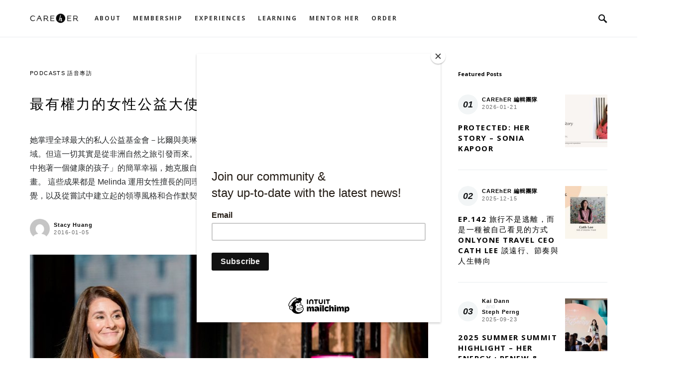

--- FILE ---
content_type: text/html; charset=UTF-8
request_url: https://careher.net/%E6%9C%80%E6%9C%89%E6%AC%8A%E5%8A%9B%E7%9A%84%E5%A5%B3%E6%80%A7%E5%85%AC%E7%9B%8A%E5%A4%A7%E4%BD%BF-melinda-gates/
body_size: 37171
content:
<!doctype html>
<html dir="ltr" lang="en-US" prefix="og: https://ogp.me/ns#">
<head>
	<script id="mcjs">!function(c,h,i,m,p){m=c.createElement(h),p=c.getElementsByTagName(h)[0],m.async=1,m.src=i,p.parentNode.insertBefore(m,p)}(document,"script","https://chimpstatic.com/mcjs-connected/js/users/73523d44d900a6b5adc525d4a/97d5cfa17ba15b116e58907b0.js");</script>
	<meta name="facebook-domain-verification" content="srxp2pgjugbc941cdehryea4f6nq12" />
	<!-- Global site tag (gtag.js) - Google Analytics -->
<script async src="https://www.googletagmanager.com/gtag/js?id=UA-33534019-1"></script>
<script>
  window.dataLayer = window.dataLayer || [];
  function gtag(){dataLayer.push(arguments);}
  gtag('js', new Date());

  gtag('config', 'UA-33534019-1');
</script>
	<meta charset="UTF-8" />
	<meta name="viewport" content="width=device-width, initial-scale=1" />
	<link rel="stylesheet" href="https://maxcdn.bootstrapcdn.com/font-awesome/4.3.0/css/font-awesome.min.css">
	<link rel="profile" href="https://gmpg.org/xfn/11" />
	<link href="https://fonts.googleapis.com/css?family=Nanum+Brush+Script&display=swap" rel="stylesheet">
	<link href="https://fonts.googleapis.com/css?family=Open+Sans:700&display=swap" rel="stylesheet">
	<link href="https://fonts.googleapis.com/css?family=Dancing+Script&display=swap" rel="stylesheet">
	<title>最有權力的女性公益大使 Melinda Gates | CAREhER | Where Global Minded Women Connect, Grow &amp; Belong</title>

		<!-- All in One SEO 4.8.1.1 - aioseo.com -->
	<meta name="robots" content="max-image-preview:large" />
	<meta name="author" content="Stacy Huang"/>
	<link rel="canonical" href="https://careher.net/%e6%9c%80%e6%9c%89%e6%ac%8a%e5%8a%9b%e7%9a%84%e5%a5%b3%e6%80%a7%e5%85%ac%e7%9b%8a%e5%a4%a7%e4%bd%bf-melinda-gates/" />
	<meta name="generator" content="All in One SEO (AIOSEO) 4.8.1.1" />
		<meta property="og:locale" content="en_US" />
		<meta property="og:site_name" content="CAREhER | A Community For Women To Grow &amp; Connect" />
		<meta property="og:type" content="article" />
		<meta property="og:title" content="最有權力的女性公益大使 Melinda Gates | CAREhER | Where Global Minded Women Connect, Grow &amp; Belong" />
		<meta property="og:url" content="https://careher.net/%e6%9c%80%e6%9c%89%e6%ac%8a%e5%8a%9b%e7%9a%84%e5%a5%b3%e6%80%a7%e5%85%ac%e7%9b%8a%e5%a4%a7%e4%bd%bf-melinda-gates/" />
		<meta property="og:image" content="https://careher.net/wp-content/uploads/2016/01/melinda-gates.jpg" />
		<meta property="og:image:secure_url" content="https://careher.net/wp-content/uploads/2016/01/melinda-gates.jpg" />
		<meta property="og:image:width" content="1920" />
		<meta property="og:image:height" content="1280" />
		<meta property="article:published_time" content="2016-01-04T19:55:25+00:00" />
		<meta property="article:modified_time" content="2020-02-15T12:52:09+00:00" />
		<meta property="article:publisher" content="https://facebook.com/Careher" />
		<meta name="twitter:card" content="summary" />
		<meta name="twitter:title" content="最有權力的女性公益大使 Melinda Gates | CAREhER | Where Global Minded Women Connect, Grow &amp; Belong" />
		<meta name="twitter:image" content="https://careher.net/wp-content/uploads/2016/01/melinda-gates.jpg" />
		<script type="application/ld+json" class="aioseo-schema">
			{"@context":"https:\/\/schema.org","@graph":[{"@type":"Article","@id":"https:\/\/careher.net\/%e6%9c%80%e6%9c%89%e6%ac%8a%e5%8a%9b%e7%9a%84%e5%a5%b3%e6%80%a7%e5%85%ac%e7%9b%8a%e5%a4%a7%e4%bd%bf-melinda-gates\/#article","name":"\u6700\u6709\u6b0a\u529b\u7684\u5973\u6027\u516c\u76ca\u5927\u4f7f Melinda Gates | CAREhER | Where Global Minded Women Connect, Grow & Belong","headline":"\u6700\u6709\u6b0a\u529b\u7684\u5973\u6027\u516c\u76ca\u5927\u4f7f Melinda Gates","author":{"@id":"https:\/\/careher.net\/author\/huangstacy\/#author"},"publisher":{"@id":"https:\/\/careher.net\/#organization"},"image":{"@type":"ImageObject","url":"https:\/\/careher.net\/wp-content\/uploads\/2016\/01\/melinda-gates.jpg","width":1920,"height":1280,"caption":"via  Makers"},"datePublished":"2016-01-05T03:55:25+08:00","dateModified":"2020-02-15T20:52:09+08:00","inLanguage":"en-US","mainEntityOfPage":{"@id":"https:\/\/careher.net\/%e6%9c%80%e6%9c%89%e6%ac%8a%e5%8a%9b%e7%9a%84%e5%a5%b3%e6%80%a7%e5%85%ac%e7%9b%8a%e5%a4%a7%e4%bd%bf-melinda-gates\/#webpage"},"isPartOf":{"@id":"https:\/\/careher.net\/%e6%9c%80%e6%9c%89%e6%ac%8a%e5%8a%9b%e7%9a%84%e5%a5%b3%e6%80%a7%e5%85%ac%e7%9b%8a%e5%a4%a7%e4%bd%bf-melinda-gates\/#webpage"},"articleSection":"PODCASTS \u8a9e\u97f3\u5c08\u8a2a"},{"@type":"BreadcrumbList","@id":"https:\/\/careher.net\/%e6%9c%80%e6%9c%89%e6%ac%8a%e5%8a%9b%e7%9a%84%e5%a5%b3%e6%80%a7%e5%85%ac%e7%9b%8a%e5%a4%a7%e4%bd%bf-melinda-gates\/#breadcrumblist","itemListElement":[{"@type":"ListItem","@id":"https:\/\/careher.net\/#listItem","position":1,"name":"Home","item":"https:\/\/careher.net\/","nextItem":{"@type":"ListItem","@id":"https:\/\/careher.net\/%e6%9c%80%e6%9c%89%e6%ac%8a%e5%8a%9b%e7%9a%84%e5%a5%b3%e6%80%a7%e5%85%ac%e7%9b%8a%e5%a4%a7%e4%bd%bf-melinda-gates\/#listItem","name":"\u6700\u6709\u6b0a\u529b\u7684\u5973\u6027\u516c\u76ca\u5927\u4f7f Melinda Gates"}},{"@type":"ListItem","@id":"https:\/\/careher.net\/%e6%9c%80%e6%9c%89%e6%ac%8a%e5%8a%9b%e7%9a%84%e5%a5%b3%e6%80%a7%e5%85%ac%e7%9b%8a%e5%a4%a7%e4%bd%bf-melinda-gates\/#listItem","position":2,"name":"\u6700\u6709\u6b0a\u529b\u7684\u5973\u6027\u516c\u76ca\u5927\u4f7f Melinda Gates","previousItem":{"@type":"ListItem","@id":"https:\/\/careher.net\/#listItem","name":"Home"}}]},{"@type":"Organization","@id":"https:\/\/careher.net\/#organization","name":"CAREhER | Where Global Minded Women Connect, Grow & Belong","url":"https:\/\/careher.net\/","sameAs":["https:\/\/www.instagram.com\/clubcareher"]},{"@type":"Person","@id":"https:\/\/careher.net\/author\/huangstacy\/#author","url":"https:\/\/careher.net\/author\/huangstacy\/","name":"Stacy Huang","image":{"@type":"ImageObject","@id":"https:\/\/careher.net\/%e6%9c%80%e6%9c%89%e6%ac%8a%e5%8a%9b%e7%9a%84%e5%a5%b3%e6%80%a7%e5%85%ac%e7%9b%8a%e5%a4%a7%e4%bd%bf-melinda-gates\/#authorImage","url":"https:\/\/secure.gravatar.com\/avatar\/6c9374b2bb8e5bb1088dfdb3a68120cd?s=96&d=mm&r=g","width":96,"height":96,"caption":"Stacy Huang"}},{"@type":"WebPage","@id":"https:\/\/careher.net\/%e6%9c%80%e6%9c%89%e6%ac%8a%e5%8a%9b%e7%9a%84%e5%a5%b3%e6%80%a7%e5%85%ac%e7%9b%8a%e5%a4%a7%e4%bd%bf-melinda-gates\/#webpage","url":"https:\/\/careher.net\/%e6%9c%80%e6%9c%89%e6%ac%8a%e5%8a%9b%e7%9a%84%e5%a5%b3%e6%80%a7%e5%85%ac%e7%9b%8a%e5%a4%a7%e4%bd%bf-melinda-gates\/","name":"\u6700\u6709\u6b0a\u529b\u7684\u5973\u6027\u516c\u76ca\u5927\u4f7f Melinda Gates | CAREhER | Where Global Minded Women Connect, Grow & Belong","inLanguage":"en-US","isPartOf":{"@id":"https:\/\/careher.net\/#website"},"breadcrumb":{"@id":"https:\/\/careher.net\/%e6%9c%80%e6%9c%89%e6%ac%8a%e5%8a%9b%e7%9a%84%e5%a5%b3%e6%80%a7%e5%85%ac%e7%9b%8a%e5%a4%a7%e4%bd%bf-melinda-gates\/#breadcrumblist"},"author":{"@id":"https:\/\/careher.net\/author\/huangstacy\/#author"},"creator":{"@id":"https:\/\/careher.net\/author\/huangstacy\/#author"},"image":{"@type":"ImageObject","url":"https:\/\/careher.net\/wp-content\/uploads\/2016\/01\/melinda-gates.jpg","@id":"https:\/\/careher.net\/%e6%9c%80%e6%9c%89%e6%ac%8a%e5%8a%9b%e7%9a%84%e5%a5%b3%e6%80%a7%e5%85%ac%e7%9b%8a%e5%a4%a7%e4%bd%bf-melinda-gates\/#mainImage","width":1920,"height":1280,"caption":"via  Makers"},"primaryImageOfPage":{"@id":"https:\/\/careher.net\/%e6%9c%80%e6%9c%89%e6%ac%8a%e5%8a%9b%e7%9a%84%e5%a5%b3%e6%80%a7%e5%85%ac%e7%9b%8a%e5%a4%a7%e4%bd%bf-melinda-gates\/#mainImage"},"datePublished":"2016-01-05T03:55:25+08:00","dateModified":"2020-02-15T20:52:09+08:00"},{"@type":"WebSite","@id":"https:\/\/careher.net\/#website","url":"https:\/\/careher.net\/","name":"CAREhER | A Modern Social Club For Women Leaders To Grow & Connect","inLanguage":"en-US","publisher":{"@id":"https:\/\/careher.net\/#organization"}}]}
		</script>
		<!-- All in One SEO -->

<script type='text/javascript'>console.log('PixelYourSite Free version 7.1.7');</script>
<link rel='dns-prefetch' href='//s.w.org' />
<link href='https://fonts.gstatic.com' crossorigin rel='preconnect' />
<link rel="alternate" type="application/rss+xml" title="CAREhER | Where Global Minded Women Connect, Grow &amp; Belong &raquo; Feed" href="https://careher.net/feed/" />
		<script type="text/javascript">
			window._wpemojiSettings = {"baseUrl":"https:\/\/s.w.org\/images\/core\/emoji\/12.0.0-1\/72x72\/","ext":".png","svgUrl":"https:\/\/s.w.org\/images\/core\/emoji\/12.0.0-1\/svg\/","svgExt":".svg","source":{"concatemoji":"https:\/\/careher.net\/wp-includes\/js\/wp-emoji-release.min.js?ver=e712f101f2352ac25bee38c5e65dc5a7"}};
			!function(e,a,t){var n,r,o,i=a.createElement("canvas"),p=i.getContext&&i.getContext("2d");function s(e,t){var a=String.fromCharCode;p.clearRect(0,0,i.width,i.height),p.fillText(a.apply(this,e),0,0);e=i.toDataURL();return p.clearRect(0,0,i.width,i.height),p.fillText(a.apply(this,t),0,0),e===i.toDataURL()}function c(e){var t=a.createElement("script");t.src=e,t.defer=t.type="text/javascript",a.getElementsByTagName("head")[0].appendChild(t)}for(o=Array("flag","emoji"),t.supports={everything:!0,everythingExceptFlag:!0},r=0;r<o.length;r++)t.supports[o[r]]=function(e){if(!p||!p.fillText)return!1;switch(p.textBaseline="top",p.font="600 32px Arial",e){case"flag":return s([127987,65039,8205,9895,65039],[127987,65039,8203,9895,65039])?!1:!s([55356,56826,55356,56819],[55356,56826,8203,55356,56819])&&!s([55356,57332,56128,56423,56128,56418,56128,56421,56128,56430,56128,56423,56128,56447],[55356,57332,8203,56128,56423,8203,56128,56418,8203,56128,56421,8203,56128,56430,8203,56128,56423,8203,56128,56447]);case"emoji":return!s([55357,56424,55356,57342,8205,55358,56605,8205,55357,56424,55356,57340],[55357,56424,55356,57342,8203,55358,56605,8203,55357,56424,55356,57340])}return!1}(o[r]),t.supports.everything=t.supports.everything&&t.supports[o[r]],"flag"!==o[r]&&(t.supports.everythingExceptFlag=t.supports.everythingExceptFlag&&t.supports[o[r]]);t.supports.everythingExceptFlag=t.supports.everythingExceptFlag&&!t.supports.flag,t.DOMReady=!1,t.readyCallback=function(){t.DOMReady=!0},t.supports.everything||(n=function(){t.readyCallback()},a.addEventListener?(a.addEventListener("DOMContentLoaded",n,!1),e.addEventListener("load",n,!1)):(e.attachEvent("onload",n),a.attachEvent("onreadystatechange",function(){"complete"===a.readyState&&t.readyCallback()})),(n=t.source||{}).concatemoji?c(n.concatemoji):n.wpemoji&&n.twemoji&&(c(n.twemoji),c(n.wpemoji)))}(window,document,window._wpemojiSettings);
		</script>
		<style type="text/css">
img.wp-smiley,
img.emoji {
	display: inline !important;
	border: none !important;
	box-shadow: none !important;
	height: 1em !important;
	width: 1em !important;
	margin: 0 .07em !important;
	vertical-align: -0.1em !important;
	background: none !important;
	padding: 0 !important;
}
</style>
	<link rel='alternate stylesheet' id='powerkit-icons-css'  href='https://careher.net/wp-content/plugins/powerkit/assets/fonts/powerkit-icons.woff?ver=2.6.8.1' type='text/css' as='font' type='font/wof' crossorigin />
<link rel='stylesheet' id='powerkit-css'  href='https://careher.net/wp-content/plugins/powerkit/assets/css/powerkit.css?ver=2.6.8.1' type='text/css' media='all' />
<link rel='stylesheet' id='wp-block-library-css'  href='https://careher.net/wp-includes/css/dist/block-library/style.min.css?ver=e712f101f2352ac25bee38c5e65dc5a7' type='text/css' media='all' />
<link rel='stylesheet' id='powerkit-author-box-css'  href='https://careher.net/wp-content/plugins/powerkit/modules/author-box/public/css/public-powerkit-author-box.css?ver=2.6.8.1' type='text/css' media='all' />
<link rel='stylesheet' id='powerkit-basic-elements-css'  href='https://careher.net/wp-content/plugins/powerkit/modules/basic-elements/public/css/public-powerkit-basic-elements.css?ver=2.6.8.1' type='text/css' media='screen' />
<link rel='stylesheet' id='powerkit-content-formatting-css'  href='https://careher.net/wp-content/plugins/powerkit/modules/content-formatting/public/css/public-powerkit-content-formatting.css?ver=2.6.8.1' type='text/css' media='all' />
<link rel='stylesheet' id='powerkit-сontributors-css'  href='https://careher.net/wp-content/plugins/powerkit/modules/contributors/public/css/public-powerkit-contributors.css?ver=2.6.8.1' type='text/css' media='all' />
<link rel='stylesheet' id='powerkit-facebook-css'  href='https://careher.net/wp-content/plugins/powerkit/modules/facebook/public/css/public-powerkit-facebook.css?ver=2.6.8.1' type='text/css' media='all' />
<link rel='stylesheet' id='powerkit-featured-categories-css'  href='https://careher.net/wp-content/plugins/powerkit/modules/featured-categories/public/css/public-powerkit-featured-categories.css?ver=2.6.8.1' type='text/css' media='all' />
<link rel='stylesheet' id='powerkit-inline-posts-css'  href='https://careher.net/wp-content/plugins/powerkit/modules/inline-posts/public/css/public-powerkit-inline-posts.css?ver=2.6.8.1' type='text/css' media='all' />
<link rel='stylesheet' id='powerkit-instagram-css'  href='https://careher.net/wp-content/plugins/powerkit/modules/instagram/public/css/public-powerkit-instagram.css?ver=2.6.8.1' type='text/css' media='all' />
<link rel='stylesheet' id='powerkit-justified-gallery-css'  href='https://careher.net/wp-content/plugins/powerkit/modules/justified-gallery/public/css/public-powerkit-justified-gallery.css?ver=2.6.8.1' type='text/css' media='all' />
<link rel='stylesheet' id='glightbox-css'  href='https://careher.net/wp-content/plugins/powerkit/modules/lightbox/public/css/glightbox.min.css?ver=2.6.8.1' type='text/css' media='all' />
<link rel='stylesheet' id='powerkit-lightbox-css'  href='https://careher.net/wp-content/plugins/powerkit/modules/lightbox/public/css/public-powerkit-lightbox.css?ver=2.6.8.1' type='text/css' media='all' />
<link rel='stylesheet' id='powerkit-opt-in-forms-css'  href='https://careher.net/wp-content/plugins/powerkit/modules/opt-in-forms/public/css/public-powerkit-opt-in-forms.css?ver=2.6.8.1' type='text/css' media='all' />
<link rel='stylesheet' id='powerkit-pinterest-css'  href='https://careher.net/wp-content/plugins/powerkit/modules/pinterest/public/css/public-powerkit-pinterest.css?ver=2.6.8.1' type='text/css' media='all' />
<link rel='stylesheet' id='powerkit-share-buttons-css'  href='https://careher.net/wp-content/plugins/powerkit/modules/share-buttons/public/css/public-powerkit-share-buttons.css?ver=2.6.8.1' type='text/css' media='all' />
<link rel='stylesheet' id='powerkit-slider-gallery-css'  href='https://careher.net/wp-content/plugins/powerkit/modules/slider-gallery/public/css/public-powerkit-slider-gallery.css?ver=2.6.8.1' type='text/css' media='all' />
<link rel='stylesheet' id='powerkit-social-links-css'  href='https://careher.net/wp-content/plugins/powerkit/modules/social-links/public/css/public-powerkit-social-links.css?ver=2.6.8.1' type='text/css' media='all' />
<link rel='stylesheet' id='powerkit-table-of-contents-css'  href='https://careher.net/wp-content/plugins/powerkit/modules/table-of-contents/public/css/public-powerkit-table-of-contents.css?ver=2.6.8.1' type='text/css' media='all' />
<link rel='stylesheet' id='powerkit-twitter-css'  href='https://careher.net/wp-content/plugins/powerkit/modules/twitter/public/css/public-powerkit-twitter.css?ver=2.6.8.1' type='text/css' media='all' />
<link rel='stylesheet' id='powerkit-widget-about-css'  href='https://careher.net/wp-content/plugins/powerkit/modules/widget-about/public/css/public-powerkit-widget-about.css?ver=2.6.8.1' type='text/css' media='all' />
<link rel='stylesheet' id='rs-plugin-settings-css'  href='https://careher.net/wp-content/plugins/revslider/public/assets/css/rs6.css?ver=6.1.8' type='text/css' media='all' />
<style id='rs-plugin-settings-inline-css' type='text/css'>
#rs-demo-id {}
</style>
<link rel='stylesheet' id='csco-styles-css'  href='https://careher.net/wp-content/themes/once/style.css?ver=1.0.4' type='text/css' media='all' />
<style id='csco-styles-inline-css' type='text/css'>
.searchwp-live-search-no-min-chars:after { content: "Continue typing" }
</style>
<link rel='stylesheet' id='searchwp-live-search-css'  href='https://careher.net/wp-content/plugins/searchwp-live-ajax-search/assets/styles/style.min.css?ver=1.8.6' type='text/css' media='all' />
<style id='searchwp-live-search-inline-css' type='text/css'>
.searchwp-live-search-result .searchwp-live-search-result--title a {
  font-size: 16px;
}
.searchwp-live-search-result .searchwp-live-search-result--price {
  font-size: 14px;
}
.searchwp-live-search-result .searchwp-live-search-result--add-to-cart .button {
  font-size: 14px;
}

</style>
<link rel='stylesheet' id='bsf-Defaults-css'  href='https://careher.net/wp-content/uploads/smile_fonts/Defaults/Defaults.css?ver=e712f101f2352ac25bee38c5e65dc5a7' type='text/css' media='all' />
<script type='text/javascript'>
/* <![CDATA[ */
var csco_mega_menu = {"rest_url":"https:\/\/careher.net\/wp-json\/csco\/v1\/menu-posts"};
/* ]]> */
</script>
<script type='text/javascript' src='https://careher.net/wp-includes/js/jquery/jquery.js?ver=1.12.4-wp'></script>
<script type='text/javascript' src='https://careher.net/wp-includes/js/jquery/jquery-migrate.min.js?ver=1.4.1'></script>
<script type='text/javascript' src='https://careher.net/wp-content/plugins/revslider/public/assets/js/revolution.tools.min.js?ver=6.0'></script>
<script type='text/javascript' src='https://careher.net/wp-content/plugins/revslider/public/assets/js/rs6.min.js?ver=6.1.8'></script>
<script type='text/javascript' src='https://careher.net/wp-content/plugins/pixelyoursite/dist/scripts/jquery.bind-first-0.2.3.min.js?ver=e712f101f2352ac25bee38c5e65dc5a7'></script>
<script type='text/javascript' src='https://careher.net/wp-content/plugins/pixelyoursite/dist/scripts/js.cookie-2.1.3.min.js?ver=2.1.3'></script>
<script type='text/javascript'>
/* <![CDATA[ */
var pysOptions = {"staticEvents":{"facebook":{"PageView":[{"params":[],"delay":0,"ids":[]}],"GeneralEvent":[{"params":{"post_type":"post","post_id":"21602","content_name":"\u6700\u6709\u6b0a\u529b\u7684\u5973\u6027\u516c\u76ca\u5927\u4f7f Melinda Gates","categories":"PODCASTS \u8a9e\u97f3\u5c08\u8a2a","tags":""},"delay":0,"ids":[]}]}},"dynamicEventsParams":[],"dynamicEventsTriggers":[],"facebook":{"pixelIds":["287465488946166"],"advancedMatching":[],"removeMetadata":false,"contentParams":{"post_type":"post","post_id":21602,"content_name":"\u6700\u6709\u6b0a\u529b\u7684\u5973\u6027\u516c\u76ca\u5927\u4f7f Melinda Gates","categories":"PODCASTS \u8a9e\u97f3\u5c08\u8a2a","tags":""},"commentEventEnabled":true,"wooVariableAsSimple":false,"downloadEnabled":true,"formEventEnabled":true},"debug":"","siteUrl":"https:\/\/careher.net","ajaxUrl":"https:\/\/careher.net\/wp-admin\/admin-ajax.php","commonEventParams":{"domain":"careher.net","user_roles":"guest","plugin":"PixelYourSite"},"commentEventEnabled":"1","downloadEventEnabled":"1","downloadExtensions":["","doc","exe","js","pdf","ppt","tgz","zip","xls"],"formEventEnabled":"1","gdpr":{"ajax_enabled":false,"all_disabled_by_api":false,"facebook_disabled_by_api":false,"analytics_disabled_by_api":false,"google_ads_disabled_by_api":false,"pinterest_disabled_by_api":false,"bing_disabled_by_api":false,"facebook_prior_consent_enabled":true,"analytics_prior_consent_enabled":true,"google_ads_prior_consent_enabled":null,"pinterest_prior_consent_enabled":true,"bing_prior_consent_enabled":true,"cookiebot_integration_enabled":false,"cookiebot_facebook_consent_category":"marketing","cookiebot_analytics_consent_category":"statistics","cookiebot_google_ads_consent_category":null,"cookiebot_pinterest_consent_category":"marketing","cookiebot_bing_consent_category":"marketing","ginger_integration_enabled":false,"cookie_notice_integration_enabled":false,"cookie_law_info_integration_enabled":false},"woo":{"enabled":false,"addToCartOnButtonEnabled":true,"addToCartOnButtonValueEnabled":true,"addToCartOnButtonValueOption":"price","removeFromCartEnabled":true,"removeFromCartSelector":".cart .product-remove .remove"},"edd":{"enabled":false,"addToCartOnButtonEnabled":true,"addToCartOnButtonValueEnabled":true,"addToCartOnButtonValueOption":"price","removeFromCartEnabled":true}};
/* ]]> */
</script>
<script type='text/javascript' src='https://careher.net/wp-content/plugins/pixelyoursite/dist/scripts/public.js?ver=7.1.7'></script>
<link rel='https://api.w.org/' href='https://careher.net/wp-json/' />
<link rel="EditURI" type="application/rsd+xml" title="RSD" href="https://careher.net/xmlrpc.php?rsd" />
<link rel="wlwmanifest" type="application/wlwmanifest+xml" href="https://careher.net/wp-includes/wlwmanifest.xml" /> 
<link rel='prev' title='【海外工作系列】找日本工作的兩種方式：人力仲介和求職 App “Wantedly”' href='https://careher.net/%e6%89%be%e6%97%a5%e6%9c%ac%e5%b7%a5%e4%bd%9c%e7%9a%84%e5%85%a9%e7%a8%ae%e6%96%b9%e5%bc%8f%ef%bc%9a%e4%ba%ba%e5%8a%9b%e4%bb%b2%e4%bb%8b%e5%92%8c%e6%b1%82%e8%81%b7-app-wantedly/' />
<link rel='next' title='台灣園藝人才在加州的第七年 &#8211; Rocket farms 採購經理 Christine' href='https://careher.net/%e5%8f%b0%e7%81%a3%e5%9c%92%e8%97%9d%e4%ba%ba%e6%89%8d%e5%9c%a8%e5%8a%a0%e5%b7%9e%e7%9a%84%e7%ac%ac%e4%b8%83%e5%b9%b4-rocket-farms-%e6%8e%a1%e8%b3%bc%e7%b6%93%e7%90%86-christine/' />

<link rel='shortlink' href='https://careher.net/?p=21602' />
<link rel="alternate" type="application/json+oembed" href="https://careher.net/wp-json/oembed/1.0/embed?url=https%3A%2F%2Fcareher.net%2F%25e6%259c%2580%25e6%259c%2589%25e6%25ac%258a%25e5%258a%259b%25e7%259a%2584%25e5%25a5%25b3%25e6%2580%25a7%25e5%2585%25ac%25e7%259b%258a%25e5%25a4%25a7%25e4%25bd%25bf-melinda-gates%2F" />
<link rel="alternate" type="text/xml+oembed" href="https://careher.net/wp-json/oembed/1.0/embed?url=https%3A%2F%2Fcareher.net%2F%25e6%259c%2580%25e6%259c%2589%25e6%25ac%258a%25e5%258a%259b%25e7%259a%2584%25e5%25a5%25b3%25e6%2580%25a7%25e5%2585%25ac%25e7%259b%258a%25e5%25a4%25a7%25e4%25bd%25bf-melinda-gates%2F&#038;format=xml" />
<script type='text/javascript'>
				jQuery(document).ready(function($) {
				var ult_smooth_speed = 480;
				var ult_smooth_step = 80;
				$('html').attr('data-ult_smooth_speed',ult_smooth_speed).attr('data-ult_smooth_step',ult_smooth_step);
				});
			</script>		<script>
			document.documentElement.className = document.documentElement.className.replace( 'no-js', 'js' );
		</script>
		<meta name="generator" content="Powered by WPBakery Page Builder - drag and drop page builder for WordPress."/>
<meta name="generator" content="Powered by Slider Revolution 6.1.8 - responsive, Mobile-Friendly Slider Plugin for WordPress with comfortable drag and drop interface." />
<style type="text/css">.saboxplugin-wrap{-webkit-box-sizing:border-box;-moz-box-sizing:border-box;-ms-box-sizing:border-box;box-sizing:border-box;border:1px solid #eee;width:100%;clear:both;display:block;overflow:hidden;word-wrap:break-word;position:relative}.saboxplugin-wrap .saboxplugin-gravatar{float:left;padding:0 20px 20px 20px}.saboxplugin-wrap .saboxplugin-gravatar img{max-width:100px;height:auto;border-radius:0;}.saboxplugin-wrap .saboxplugin-authorname{font-size:18px;line-height:1;margin:20px 0 0 20px;display:block}.saboxplugin-wrap .saboxplugin-authorname a{text-decoration:none}.saboxplugin-wrap .saboxplugin-authorname a:focus{outline:0}.saboxplugin-wrap .saboxplugin-desc{display:block;margin:5px 20px}.saboxplugin-wrap .saboxplugin-desc a{text-decoration:underline}.saboxplugin-wrap .saboxplugin-desc p{margin:5px 0 12px}.saboxplugin-wrap .saboxplugin-web{margin:0 20px 15px;text-align:left}.saboxplugin-wrap .sab-web-position{text-align:right}.saboxplugin-wrap .saboxplugin-web a{color:#ccc;text-decoration:none}.saboxplugin-wrap .saboxplugin-socials{position:relative;display:block;background:#fcfcfc;padding:5px;border-top:1px solid #eee}.saboxplugin-wrap .saboxplugin-socials a svg{width:20px;height:20px}.saboxplugin-wrap .saboxplugin-socials a svg .st2{fill:#fff; transform-origin:center center;}.saboxplugin-wrap .saboxplugin-socials a svg .st1{fill:rgba(0,0,0,.3)}.saboxplugin-wrap .saboxplugin-socials a:hover{opacity:.8;-webkit-transition:opacity .4s;-moz-transition:opacity .4s;-o-transition:opacity .4s;transition:opacity .4s;box-shadow:none!important;-webkit-box-shadow:none!important}.saboxplugin-wrap .saboxplugin-socials .saboxplugin-icon-color{box-shadow:none;padding:0;border:0;-webkit-transition:opacity .4s;-moz-transition:opacity .4s;-o-transition:opacity .4s;transition:opacity .4s;display:inline-block;color:#fff;font-size:0;text-decoration:inherit;margin:5px;-webkit-border-radius:0;-moz-border-radius:0;-ms-border-radius:0;-o-border-radius:0;border-radius:0;overflow:hidden}.saboxplugin-wrap .saboxplugin-socials .saboxplugin-icon-grey{text-decoration:inherit;box-shadow:none;position:relative;display:-moz-inline-stack;display:inline-block;vertical-align:middle;zoom:1;margin:10px 5px;color:#444;fill:#444}.clearfix:after,.clearfix:before{content:' ';display:table;line-height:0;clear:both}.ie7 .clearfix{zoom:1}.saboxplugin-socials.sabox-colored .saboxplugin-icon-color .sab-twitch{border-color:#38245c}.saboxplugin-socials.sabox-colored .saboxplugin-icon-color .sab-addthis{border-color:#e91c00}.saboxplugin-socials.sabox-colored .saboxplugin-icon-color .sab-behance{border-color:#003eb0}.saboxplugin-socials.sabox-colored .saboxplugin-icon-color .sab-delicious{border-color:#06c}.saboxplugin-socials.sabox-colored .saboxplugin-icon-color .sab-deviantart{border-color:#036824}.saboxplugin-socials.sabox-colored .saboxplugin-icon-color .sab-digg{border-color:#00327c}.saboxplugin-socials.sabox-colored .saboxplugin-icon-color .sab-dribbble{border-color:#ba1655}.saboxplugin-socials.sabox-colored .saboxplugin-icon-color .sab-facebook{border-color:#1e2e4f}.saboxplugin-socials.sabox-colored .saboxplugin-icon-color .sab-flickr{border-color:#003576}.saboxplugin-socials.sabox-colored .saboxplugin-icon-color .sab-github{border-color:#264874}.saboxplugin-socials.sabox-colored .saboxplugin-icon-color .sab-google{border-color:#0b51c5}.saboxplugin-socials.sabox-colored .saboxplugin-icon-color .sab-googleplus{border-color:#96271a}.saboxplugin-socials.sabox-colored .saboxplugin-icon-color .sab-html5{border-color:#902e13}.saboxplugin-socials.sabox-colored .saboxplugin-icon-color .sab-instagram{border-color:#1630aa}.saboxplugin-socials.sabox-colored .saboxplugin-icon-color .sab-linkedin{border-color:#00344f}.saboxplugin-socials.sabox-colored .saboxplugin-icon-color .sab-pinterest{border-color:#5b040e}.saboxplugin-socials.sabox-colored .saboxplugin-icon-color .sab-reddit{border-color:#992900}.saboxplugin-socials.sabox-colored .saboxplugin-icon-color .sab-rss{border-color:#a43b0a}.saboxplugin-socials.sabox-colored .saboxplugin-icon-color .sab-sharethis{border-color:#5d8420}.saboxplugin-socials.sabox-colored .saboxplugin-icon-color .sab-skype{border-color:#00658a}.saboxplugin-socials.sabox-colored .saboxplugin-icon-color .sab-soundcloud{border-color:#995200}.saboxplugin-socials.sabox-colored .saboxplugin-icon-color .sab-spotify{border-color:#0f612c}.saboxplugin-socials.sabox-colored .saboxplugin-icon-color .sab-stackoverflow{border-color:#a95009}.saboxplugin-socials.sabox-colored .saboxplugin-icon-color .sab-steam{border-color:#006388}.saboxplugin-socials.sabox-colored .saboxplugin-icon-color .sab-user_email{border-color:#b84e05}.saboxplugin-socials.sabox-colored .saboxplugin-icon-color .sab-stumbleUpon{border-color:#9b280e}.saboxplugin-socials.sabox-colored .saboxplugin-icon-color .sab-tumblr{border-color:#10151b}.saboxplugin-socials.sabox-colored .saboxplugin-icon-color .sab-twitter{border-color:#0967a0}.saboxplugin-socials.sabox-colored .saboxplugin-icon-color .sab-vimeo{border-color:#0d7091}.saboxplugin-socials.sabox-colored .saboxplugin-icon-color .sab-windows{border-color:#003f71}.saboxplugin-socials.sabox-colored .saboxplugin-icon-color .sab-whatsapp{border-color:#003f71}.saboxplugin-socials.sabox-colored .saboxplugin-icon-color .sab-wordpress{border-color:#0f3647}.saboxplugin-socials.sabox-colored .saboxplugin-icon-color .sab-yahoo{border-color:#14002d}.saboxplugin-socials.sabox-colored .saboxplugin-icon-color .sab-youtube{border-color:#900}.saboxplugin-socials.sabox-colored .saboxplugin-icon-color .sab-xing{border-color:#000202}.saboxplugin-socials.sabox-colored .saboxplugin-icon-color .sab-mixcloud{border-color:#2475a0}.saboxplugin-socials.sabox-colored .saboxplugin-icon-color .sab-vk{border-color:#243549}.saboxplugin-socials.sabox-colored .saboxplugin-icon-color .sab-medium{border-color:#00452c}.saboxplugin-socials.sabox-colored .saboxplugin-icon-color .sab-quora{border-color:#420e00}.saboxplugin-socials.sabox-colored .saboxplugin-icon-color .sab-meetup{border-color:#9b181c}.saboxplugin-socials.sabox-colored .saboxplugin-icon-color .sab-goodreads{border-color:#000}.saboxplugin-socials.sabox-colored .saboxplugin-icon-color .sab-snapchat{border-color:#999700}.saboxplugin-socials.sabox-colored .saboxplugin-icon-color .sab-500px{border-color:#00557f}.saboxplugin-socials.sabox-colored .saboxplugin-icon-color .sab-mastodont{border-color:#185886}.sabox-plus-item{margin-bottom:20px}@media screen and (max-width:480px){.saboxplugin-wrap{text-align:center}.saboxplugin-wrap .saboxplugin-gravatar{float:none;padding:20px 0;text-align:center;margin:0 auto;display:block}.saboxplugin-wrap .saboxplugin-gravatar img{float:none;display:inline-block;display:-moz-inline-stack;vertical-align:middle;zoom:1}.saboxplugin-wrap .saboxplugin-desc{margin:0 10px 20px;text-align:center}.saboxplugin-wrap .saboxplugin-authorname{text-align:center;margin:10px 0 20px}}body .saboxplugin-authorname a,body .saboxplugin-authorname a:hover{box-shadow:none;-webkit-box-shadow:none}a.sab-profile-edit{font-size:16px!important;line-height:1!important}.sab-edit-settings a,a.sab-profile-edit{color:#0073aa!important;box-shadow:none!important;-webkit-box-shadow:none!important}.sab-edit-settings{margin-right:15px;position:absolute;right:0;z-index:2;bottom:10px;line-height:20px}.sab-edit-settings i{margin-left:5px}.saboxplugin-socials{line-height:1!important}.rtl .saboxplugin-wrap .saboxplugin-gravatar{float:right}.rtl .saboxplugin-wrap .saboxplugin-authorname{display:flex;align-items:center}.rtl .saboxplugin-wrap .saboxplugin-authorname .sab-profile-edit{margin-right:10px}.rtl .sab-edit-settings{right:auto;left:0}img.sab-custom-avatar{max-width:75px;}.saboxplugin-wrap {margin-top:0px; margin-bottom:0px; padding: 0px 0px }.saboxplugin-wrap .saboxplugin-authorname {font-size:18px; line-height:25px;}.saboxplugin-wrap .saboxplugin-desc p, .saboxplugin-wrap .saboxplugin-desc {font-size:14px !important; line-height:21px !important;}.saboxplugin-wrap .saboxplugin-web {font-size:14px;}.saboxplugin-wrap .saboxplugin-socials a svg {width:18px;height:18px;}</style><script type="text/javascript">function setREVStartSize(e){			
			try {								
				var pw = document.getElementById(e.c).parentNode.offsetWidth,
					newh;
				pw = pw===0 || isNaN(pw) ? window.innerWidth : pw;
				e.tabw = e.tabw===undefined ? 0 : parseInt(e.tabw);
				e.thumbw = e.thumbw===undefined ? 0 : parseInt(e.thumbw);
				e.tabh = e.tabh===undefined ? 0 : parseInt(e.tabh);
				e.thumbh = e.thumbh===undefined ? 0 : parseInt(e.thumbh);
				e.tabhide = e.tabhide===undefined ? 0 : parseInt(e.tabhide);
				e.thumbhide = e.thumbhide===undefined ? 0 : parseInt(e.thumbhide);
				e.mh = e.mh===undefined || e.mh=="" || e.mh==="auto" ? 0 : parseInt(e.mh,0);		
				if(e.layout==="fullscreen" || e.l==="fullscreen") 						
					newh = Math.max(e.mh,window.innerHeight);				
				else{					
					e.gw = Array.isArray(e.gw) ? e.gw : [e.gw];
					for (var i in e.rl) if (e.gw[i]===undefined || e.gw[i]===0) e.gw[i] = e.gw[i-1];					
					e.gh = e.el===undefined || e.el==="" || (Array.isArray(e.el) && e.el.length==0)? e.gh : e.el;
					e.gh = Array.isArray(e.gh) ? e.gh : [e.gh];
					for (var i in e.rl) if (e.gh[i]===undefined || e.gh[i]===0) e.gh[i] = e.gh[i-1];
										
					var nl = new Array(e.rl.length),
						ix = 0,						
						sl;					
					e.tabw = e.tabhide>=pw ? 0 : e.tabw;
					e.thumbw = e.thumbhide>=pw ? 0 : e.thumbw;
					e.tabh = e.tabhide>=pw ? 0 : e.tabh;
					e.thumbh = e.thumbhide>=pw ? 0 : e.thumbh;					
					for (var i in e.rl) nl[i] = e.rl[i]<window.innerWidth ? 0 : e.rl[i];
					sl = nl[0];									
					for (var i in nl) if (sl>nl[i] && nl[i]>0) { sl = nl[i]; ix=i;}															
					var m = pw>(e.gw[ix]+e.tabw+e.thumbw) ? 1 : (pw-(e.tabw+e.thumbw)) / (e.gw[ix]);					

					newh =  (e.type==="carousel" && e.justify==="true" ? e.gh[ix] : (e.gh[ix] * m)) + (e.tabh + e.thumbh);
				}			
				
				if(window.rs_init_css===undefined) window.rs_init_css = document.head.appendChild(document.createElement("style"));					
				document.getElementById(e.c).height = newh;
				window.rs_init_css.innerHTML += "#"+e.c+"_wrapper { height: "+newh+"px }";				
			} catch(e){
				console.log("Failure at Presize of Slider:" + e)
			}					   
		  };</script>
		<style type="text/css" id="wp-custom-css">
			.entry-header .post-excerpt {
	text-align: left;	
}

.vc_btn3.vc_btn3-color-juicy-pink, .vc_btn3.vc_btn3-color-juicy-pink.vc_btn3-style-flat,
.vc_btn3.vc_btn3-color-juicy-pink.vc_btn3-style-flat:focus, .vc_btn3.vc_btn3-color-juicy-pink.vc_btn3-style-flat:hover, .vc_btn3.vc_btn3-color-juicy-pink:focus, .vc_btn3.vc_btn3-color-juicy-pink:hover {
    background-color: #a9d391;
}

/*--------------------*/

.trending-text {
    font-size: 50px;
    color: #b4dbde;
    position: absolute;
    width: 100%;
    display: block;
    transform: rotate(-15deg);
}
.trending-text p {
    font-family: 'Dancing Script', cursive;

    line-height: 1;
    letter-spacing: -2px;
}
.vc_btn3.vc_btn3-style-outline, .vc_btn3.vc_btn3-style-outline-custom, .vc_btn3.vc_btn3-style-outline-custom:focus, .vc_btn3.vc_btn3-style-outline-custom:hover, .vc_btn3.vc_btn3-style-outline:focus, .vc_btn3.vc_btn3-style-outline:hover {
	border-width: 1px;
}


/*---- Typography ----*/

h1 {
    font-size: 29px;
    line-height: 38px;
    letter-spacing: 3px;
}
h2 {
    font-size: 24px;
    line-height: 30px;
    letter-spacing: 3px;
}
h3 {
    font-size: 20px;
    line-height: 28px;
    letter-spacing: 3px;
}
h4 {
    font-size: 16px;
    line-height: 26px;
    text-transform: none !important;
}
h5 {
    font-size: 14px;
    line-height: 19px;
    text-transform: none !important;
}
h6 {
    font-size: 12px;
    line-height: 19px;
    letter-spacing: 2px;
}
.zh-text p {
    font-size: 13px;
    line-height: 1.9;
    letter-spacing: 1px;
    opacity: 0.85;
}
h4.sub-title {
    font-size: 15px;
    letter-spacing: 0.5px;
    margin-bottom: 10px;
    line-height: 1.6;
}



b, strong {
    font-weight: 900;
}
p {
    line-height: 1.7;
    letter-spacing: .02em;
}
a.vc_general.vc_btn3.vc_btn3-size-md,
button.vc_general.vc_btn3 {
    font-size: 13px;
    letter-spacing: 2px;
    font-weight: 600;
    text-transform: uppercase;
    padding: 14px 35px;
    color: #000;
}






/*--------------------*/

.row-ig-title {
    padding-top: 70px !important;
    margin-bottom: -130px !important;
}
.row-ig-title .trending-text {
    top: -103px;
    left: -4%;
    z-index: -1;
}

@media (max-width: 768px) {
.row-ig-title .trending-text {
    top: -71px;
}
}



/*----- Header -----*/

.navbar-nav .menu-item-has-children > a:after {
    display: none;
}
.navbar-nav .sub-menu {
    padding: 30px 0;
    min-width: 290px;
}
.navbar-nav .sub-menu > li > a {
    padding: 4px 28px;
}
.navbar-primary .navbar-nav > li > a > span {
    position: relative;
    color: #373737;
}
.navbar-primary .navbar-nav > li > a > span:after {
    height: 2px;
    top: 145%;
}



/*----- Page Header -----*/

.entry-media-large .cs-overlay-ratio {
    height: 35vh;
}
@media (min-width: 1200px) {
.cs-ratio-wide:before {
    padding-bottom: 0;
    min-height: 40vh;
}
}



/*----- Home -----*/
/*---- Featured Post ----*/

.home-featured-post .vc_grid-item-mini.vc_clearfix {
    background: #f2f5f6;
    min-height: 73vh;
}
.home-featured-post .vc_gitem-post-data-source-post_title a,
.grid-post .vc_gitem-post-data-source-post_title a {
    color: #000;
    background-image: linear-gradient(to right, #c7ebef 0%, #c7ebef 100%);
    
    background-repeat: no-repeat;
    background-size: 100% 0;
    background-position: right 0 bottom 0.25em;
    -webkit-transition: background-size 0.2s ease 0s;
    transition: background-size 0.2s ease 0s;
}
.home-featured-post .vc_gitem-post-data-source-post_title a:hover,
.grid-post .vc_gitem-post-data-source-post_title a:hover {
    background-size: 100% 30%;
}
.home-featured-post .wpb_text_column.wpb_content_element p {
    font-size: 12px;
    letter-spacing: 0.125em;
    text-transform: uppercase;
}
.home-featured-post .vc_gitem-post-data-source-post_author a {
    font-size: 12px;
    letter-spacing: 1px;
    color: #000;
    opacity: 0.5;
}
.home-featured-post .vc_gitem-post-data-source-post_excerpt {
    font-size: 14px;
    line-height: 1.7;
    letter-spacing: 0.5px;
}
.home-featured-post .vc_grid-pagination {
    position: absolute;
    bottom: 0;
    right: 0;
    padding: 0 15px;
}

.home-featured-post .vc_gitem-animated-block {
    width: 100% !important;
}
.home-featured-post .vc_gitem-zone.vc_gitem-zone-c {
    float: none;
    width: 100%;
    padding: 40px 20px;
}

@media (min-width: 1020px) {
.home-featured-post .vc_gitem-animated-block {
    width: 67% !important;
    position: absolute;
    right: 0;
    height: 100%;
}
.home-featured-post .vc_gitem-zone.vc_gitem-zone-c {
    float: left;
    width: 33%;
    padding: 50px;
    padding-bottom: 35px;
}
.home-featured-post .vc_gitem-zone {
    height: 100%;
}
}

.cs-featured-post-boxed .featured-post-inner .entry-title {
    font-size: 24px;
    line-height: 1.5;
}

@media (max-width: 480px) {
.cs-featured-post .featured-post-inner .entry-title {
    font-size: 21px;
}
.entry-excerpt, .grid-post .vc_gitem-post-data-source-post_excerpt {
    font-size: 13px !important;
}
}




/*----- Home -----*/
/*------ PODCASTS --------*/

.podcasts-bottm {
    padding-top: 35vh;
    padding-bottom: 10vh;
    margin-bottom: -65px !important;
}
.podcasts-top {
    margin-top: 16vh !important;
    margin-bottom: -39vh !important;
    z-index: 2;
}
.podcasts-top .list-box .vc_column-inner {
    padding: 10px;
    background: #fff;
    box-shadow: 2px 2px 7px 0 rgba(0, 0, 0, 0.08);
}
.podcasts-top .vc_col-sm-1\/5:nth-child(odd) {
    margin-top: -30px !important;
}
.podcasts-top .wpb_single_image {
    margin-bottom: 20px;
    -webkit-transition: all 250ms;
    -moz-transition: all 250ms;
    -o-transition: all 250ms;
    -ms-transition: all 250ms;
    transition: all 250ms;
}
.podcasts-top .wpb_single_image:hover {
    opacity: 0.75;
}
.podcasts-top .list-box h5 {
    letter-spacing: 0px;
    font-weight: 600;
    margin-bottom: 10px;
}
.podcasts-top .list-box h5 a {
    color: #000;
}
.podcasts-top .list-box .wpb_text_column.wpb_content_element {
    margin-bottom: 5px;
}
.podcasts-top .list-box p {
    font-size: 12px;
    opacity: 0.5;
    letter-spacing: 2px;
    text-transform: uppercase;
}
.podcasts-top .list-box .aio-icon.circle {
    background: #e476ad !important;
    font-size: 22px !important;
    position: absolute;
    top: 20px;
    left: 20px;
}
.podcasts-top i.Defaults-play {
    margin-left: 3px;
}
.podcasts-top .trending-text {
    top: 5%;
    left: 16%;
    color: #b5b5b5;
    width: auto;
    font-size: 60px;
}
.podcasts-top .arrow img {
    transform: rotate(-25deg);
    position: absolute;
    right: 13%;
    top: 13%;
    max-width: 30%;
}

@media (max-width: 768px) {
.podcasts-top .vc_col-sm-1\/5:nth-child(odd) {
    margin-top: 0 !important;
}
.podcasts-top .list-box {
    margin: 0;
}
.podcasts-bottm {
    padding-left: 25px !important;
    padding-right: 25px !important;
}
.podcasts-top .trending-text {
    top: -38%;
    left: 43%;
}
}





/*----- Home -----*/
/*------ BOOK CLUB --------*/

.bookclub-top {
    padding-top: 6vh;
    padding-bottom: 28vh;
    margin-bottom: -35vh !important;
}
.bookclub-top .wpb_text_column.wpb_content_element {
    color: #fff;
    margin-bottom: 5px;
}
.bookclub-bottom {
    margin-bottom: 10vh !important;
}
.bookclub-bottom .wpb_single_image {
    margin-bottom: 18px;
}
.bookclub-bottom img {
    width: auto;
    height: 270px;
}
.bookclub-bottom h5 {
    text-align: center !important;
    font-weight: 600;
    max-width: 91%;
    margin-left: auto;
    margin-right: auto;
    margin-bottom: 10px;
}
.bookclub-bottom p {
    font-size: 12px;
    opacity: 0.5;
    letter-spacing: 2px;
    text-transform: uppercase;
    text-align: center;
}

@media (max-width: 768px) {
.bookclub-top {
    padding-left: 35px !important;
    padding-right: 15px !important;
}
}



/*----- Home -----*/
/*------ EVENTS --------*/

.events-row {
    overflow: hidden !important;
}
.events-bg {
    height: 100vh;
    position: absolute !important;
    width: 80%;
    right: 0;
}
.bg-material {
    position: absolute;
    top: 19px;
    left: 12%;
    max-width: 440px;
}
.events-row .cover img {
    width: auto;
    max-height: 85vh;
    margin: 35px 0;
}
.events-row .info {
    position: absolute;
    background: #fff;
    box-shadow: 2px 2px 7px 0 rgba(0, 0, 0, 0.08);
    top: 25%;
    right: 0%;
    width: 55%;
    padding: 40px 18% 50px 3%;
}
.events-row .arrow {
    position: absolute;
    top: -68px;
    left: 13%;
}
.events-row .arrow img {
    transform: rotate(131deg);
}

@media (max-width: 768px) {
.events-row .info {
    position: inherit;
    width: 100%;
    padding: 20px 20px 40px;
    margin-bottom: 50px;
    margin-top: -22%;
}
.events-row .arrow {
    top: -83px;
    left: 29%;
}
}




/*----- Home -----*/
/*------- CLIENTS --------*/

.clients-top, .page-title-row {
    margin-top: 80px !important;
    margin-bottom: 0px !important;
}
.clients-top .trending-text,  .page-title-row .trending-text {
    top: -73px;
    left: -4%;
    z-index: -1;
    transform: rotate(-6deg);
}
.clients-col {
    margin-top: 0 !important;
    margin-bottom: 0 !important;
}
.clients-col .full .vc_column-inner, .clients-col .half .vc_column-inner {
    padding: 0;
    overflow: hidden;
}
.clients-col .full .vc_column-inner {
    height: 400px;
}
.clients-col .half .vc_column-inner {
    height: 195px;
}
.clients-col .half:first-child {
   margin-bottom: 10px;
}

.clients-col a.vc_general.vc_btn3 {
    font-size: 16px;
    color: transparent;
    border: none;
    background: none;
    padding-top: 100%;
    padding-bottom: 100%;
    width: 100%;
    height: 400px;
}
.clients-col a.vc_general.vc_btn3:hover {
    color: #fff;
    background: rgba(0, 0, 0, 0.75);
}

@media (max-width: 768px) {
.clients-col {
    padding: 0 15px;
}
.clients-top .trending-text, .page-title-row .trending-text {
    top: -46px;
    left: 1%;
}
.trending-text {
    font-size: 37px;
}
}





/*----- Home -----*/
/*------- TEAM ---------*/

.teams-row {
    margin-top: 60px !important;
    background-color: #ebecee;
}
.teams-row .trending-text p {
    color: #f4bcd5;
}
.teams-row .wpb_single_image {
    margin-bottom: 0;
}
.teams-row .vc_row.wpb_row.vc_inner.vc_row-fluid.text-col {
    padding: 20%;
}
.img-col .vc_column_container>.vc_column-inner {
    box-sizing: border-box;
    padding-left: 0;
    padding-right: 0;
}

@media (max-width: 768px) {
.teams-row .vc_row.wpb_row.vc_inner.vc_row-fluid.text-col {
    padding: 6%;
    padding-bottom: 10%;
}
.teams-row {
    margin-left: 0px;
    margin-right: 0px;
	}
}




/*--- Subscription Form ---*/

.section-subscription {
    padding-top: 30px;
}
.cs-subscription .cs-subscription-title {
    font-size: 22px;
    text-transform: none !important;
    line-height: 1.5;
    z-index: 1;
    min-width: 53%;
}
.pk-subscribe-form-wrap .pk-input-group input[type="text"] {
    background: #ffffff;
    border-bottom: none;
    padding: 12px 10px;
}
.cs-subscription .pk-subscribe-with-name button, .cs-subscription .pk-subscribe-with-bg button, .entry-content .pk-subscribe-with-name button, .entry-content .pk-subscribe-with-bg button, .post-subscribe .pk-subscribe-with-name button, .post-subscribe .pk-subscribe-with-bg button, .pk-subscribe-form-wrap .pk-input-group button {
    background: #6bc0c8;
    padding: 0px 20px 0px 30px;
    color: #fff;
    font-weight: 600;
    letter-spacing: 2px;
	height: 40px;
}
.global .pk-subscribe-form-wrap {
    background: #f2f5f6;
    padding: 40px 60px;
    border-left: 3px solid rgba(128, 216, 208, 0.71);
}
.pk-subscribe-form-wrap .pk-input-group button:hover {
    color: #fff;
    background: #e6a0a0;
}



@media (min-width: 600px) {
.cs-subscription .pk-subscribe-form-wrap .user + .email, .entry-content .pk-subscribe-form-wrap .user + .email, .post-subscribe .pk-subscribe-form-wrap .user + .email,
	.cs-subscription .pk-subscribe-form-wrap button, .entry-content .pk-subscribe-form-wrap button, .post-subscribe .pk-subscribe-form-wrap button {
    margin-left: 5px;
}
.cs-subscription .pk-subscribe-with-name button, .cs-subscription .pk-subscribe-with-bg button, .entry-content .pk-subscribe-with-name button, .entry-content .pk-subscribe-with-bg button, .post-subscribe .pk-subscribe-with-name button, .post-subscribe .pk-subscribe-with-bg button {
    margin-left: 5px;
}
}

@media (min-width: 1020px) {
.cs-subscription .cs-subscription-title {
    margin-right: 22px;
    text-align: right;
    border-right: 1px solid #545454;
    padding-right: 20px;
    padding-top: 10px;
}
}
@media (max-width: 1020px) {
.subscribe h5 {
    text-align: center !important;
}
.subscribe h2 {
    text-align: center !important;
    margin-bottom: 30px !important;
}
.global .pk-subscribe-form-wrap {
    padding: 40px 30px;
	}
}



/*------ Subscribe --------*/

.subscribe {
   
}
.subscribe h2 {
    font-size: 23px;
    line-height: 1.4;
    text-transform: inherit;
    letter-spacing: 2px;
}
.subscribe h5 {
    font-size: 18px;
    letter-spacing: 3px;
    margin-bottom: 10px;
    opacity: 0.6;
}
.subscribe figure {
    margin-top: -14% !important;
    margin-left: 1% !important;
}




/*----- Footer -----*/

.footer-instagram,
.row-ig-title {
    display: none !important;
}
footer .site-info {
    padding: 30px;
}
.pk-scroll-to-top.pk-active {
    z-index: 1;
}
footer img {
    width: 180px;
    margin-bottom: 18px;
}
footer#colophon {
    border: 1px solid rgba(0, 0, 0, 0.1);
}
.footer-instagram {
    margin-bottom: 50px;
}
span.pk-alt-instagram-data {
    display: none !important;
}
.pk-alt-instagram-desc {
    letter-spacing: 1px;
    margin-top: 10px !important;
}
.site-info .footer-social-links .pk-social-links-icon {
    font-size: 26px;
}
a.footer-subscribe {
    font-size: 13px;
    text-decoration: underline !important;
    display: block;
    margin-top: -30px;
    margin-bottom: 45px;
}



/*----- Page -----*/

.page-head {
    padding-top: 50px;
    padding-bottom: 30px;
}
.page section.entry-header.entry-header-large.entry-header-thumbnail {
    display: none !important;
}
.page .entry-media-large {
    margin-bottom: 15px;
}
.page-head h1 {
    font-size: 35px;
}
.page-head h5 {
    font-size: 15px;
    letter-spacing: 0px;
    line-height: 1.6;
}
.page-head h6 {
    font-size: 12px;
    letter-spacing: 4px;
    margin-bottom: 0;
    opacity: 0.6;
}
ul {
    padding-left: 20px;
}



/*----- Post -----*/

p.page-subtitle.title-block, div#comments {
    display: none;
}
.page-title {
    margin-bottom: 10px;
}
.post-inner.entry-data {
    padding: 0;
}
.archive-grid .entry-title, .archive-masonry .entry-title, .archive-list .entry-title {
    font-size: 17px;
    line-height: 1.5;
    letter-spacing: 2px;
}
ul.post-meta {
    letter-spacing: 1.5px;
    opacity: 0.6;
    text-transform: uppercase;
}
.entry-details .entry-info .author-wrap a, .meta-author .author a {
    font-weight: 600;
    letter-spacing: 1px;
}
.entry-excerpt, .post-excerpt {
    line-height: 1.8 !important;
    text-align: justify;
    margin-top: 7px !important;
    opacity: 0.9;
}
.single-post p {
    line-height: 1.9;
}
.pk-widget-posts .entry-title {
    font-size: 15px;
    letter-spacing: 1.5px;
    line-height: 1.4;
}
.pk-current-number {
    font-weight: 600;
    font-style: italic;
}
.archive-description {
    font-size: 14px;
    line-height: 1.6;
}
.post-author .authors-default .title-author {
    font-size: 14px;
    letter-spacing: 1px;
    text-align: left;
}
section.post-archive.archive-related h5.title-block {
    font-size: 24px;
    text-transform: uppercase !important;
    font-weight: 600;
    letter-spacing: 1px;
}
@media (min-width: 1020px) {
.single .entry-header .entry-header-inner .entry-title, .page .entry-header .entry-header-inner .entry-title {
    font-size: 28px;
    line-height: 1.5;
    letter-spacing: 3px;
}
}




/*----- LEADER -----*/

.leader-title {
    
}
.leader-title h1 {
    letter-spacing: 1px;
    font-weight: bolder;
    margin-bottom: 20px;
}
.leader-title h6 {
    opacity: 0.5;
    margin-bottom: 3px;
}
.leader-title p {
    font-size: 15px;
}

.leader-content {
    background: #f5f5f5;
    padding-top: 10vh;
    padding-bottom: 7vh;
}
.leader-content h4 {
    font-weight: 600;
    margin-top: 15px;
    margin-bottom: 6px;
}
.leader-content p {
    font-size: 13px;
}
.leader-title .ult-team-member-image {
    display: none !important;
}
.leader-title .ult-social-buttons {
    text-align: left !important;
}
.leader-title a.ult-team.ult-social-icon {
    font-size: 28px !important;
    margin-right: 15px !important;
    color: #6bc0c8;
}

.leader-contact {
    margin-top: 40px !important;
    margin-bottom: 60px !important;
    background-color: #7f7f7f;
}
.leader-contact .vc_row.wpb_row.vc_inner.vc_row-fluid.text-col {
    padding: 50px 10% 50px;
}
.leader-contact .wpb_single_image {
    margin-bottom: 0;
}
.leader-contact h2, .leader-contact h5 {
    color: #fff;
}
.leader-contact h2 {
    font-weight: 600;
    margin-bottom: 10px;
    line-height: 1.4;
}
.leader-contact h5 {
    opacity: 0.8;
    line-height: 1.6;
    font-size: 15px;
    padding-right: 5%;
}
.leader-contact .first-col, .leader-contact .last-col {
    width: 48%;
    display: inline-block;
    margin-bottom: 20px;
}
.leader-contact .first-col {
    
}
.leader-contact .last-col {
    float: right;
}

@media (max-width: 768px) {
.leader-contact .vc_row.wpb_row.vc_inner.vc_row-fluid.text-col {
    padding-left: 20px;
    padding-right: 20px;
}
.leader-contact {
    margin: 0 !important;
}
}






/*----- PODCAST -----*/

.sidebar input.email.form-control,
.sidebar input.user.form-control {
    background: transparent;
    border: 1px solid #fff;
    margin-top: 10px;
}
.sidebar .pk-subscribe-form-widget .pk-bg-overlay .pk-input-group button {
    height: 40px;
}
.sidebar .wpb_images_carousel {
    margin-bottom: 12px;
}

.sidebar p.pk-subscribe-message.pk-font-heading {
    font-size: 17px;
    line-height: 1.5;
    letter-spacing: 0.5px;
    margin-bottom: 10px;
    font-weight: 800;
    text-transform: inherit;
}

.sidebar .vc_carousel-slideline-inner {
    text-align: center;
}
.sidebar .vc_carousel-slideline-inner img {
    width: auto;
    max-height: 220px;
}
.sidebar .wpb_images_carousel {
    margin-top: 50px;
    margin-bottom: 12px;
}
.sidebar-text p {
    font-size: 13px;
    opacity: 0.8;
    line-height: 1.6;
    text-align: center;
}
.sidebar a.vc_general.vc_btn3 {
    font-weight: 600;
    letter-spacing: 1px;
}
input.user.form-control::-webkit-input-placeholder { /* WebKit browsers */
color: #afafaf !important;
opacity: 1;
}
input.user.form-control:-moz-placeholder { /* Mozilla Firefox 4 to 18 */
color: #afafaf !important;
opacity: 1;
}
input.user.form-control::-moz-placeholder { /* Mozilla Firefox 19+ */
color: #afafaf !important;
opacity: 1;
}
input.user.form-control:-ms-input-placeholder { /* Internet Explorer 10+ */
color: #afafaf !important;
opacity: 1;
}
.single-post .podcasts-bottm {
    padding-top: 3vh;
    padding-bottom: 6vh;
    margin-bottom: 30px !important;
}
.single-post .podcasts-bottm h2 {
    font-size: 26px;
    font-weight: 600;
    color: #222;
}
.single-post .podcasts-bottm h4 {
    font-size: 14px;
    line-height: 1.7;
}
.single-post .podcasts-bottm .zh-text p {
    line-height: 1.7;
}

.single-post .podcasts-bottm a.vc_general.vc_btn3 {
    letter-spacing: 1px;
    background: #6bc0c8;
    border-color: #6bc0c8;
    color: #fff;
    padding: 12px 20px;
}
.single-post .podcasts-bottm a.vc_general.vc_btn3:hover {
    background: #e6a0a0;
    border-color: #e6a0a0;
}





/*----- Contact Form -----*/

.contact-row {
    margin-top: -64px !important;
    padding: 40px 0 70px 0 !important;
    margin-bottom: -30px !important;
}
.contact-row h2,
.contact-row h5 {
    color: #fff;
}
.contact-row h2 {
    font-weight: 600;
    margin-bottom: 45px;
    line-height: 1.4;
}
.contact-row h5 {
    opacity: 0.8;
    line-height: 1.6;
    font-size: 15px;
    padding-right: 60px;
}

::-webkit-input-placeholder { /* WebKit browsers */
color: #afafaf !important;
opacity: 1;
}
:-moz-placeholder { /* Mozilla Firefox 4 to 18 */
color: #afafaf !important;
opacity: 1;
}
::-moz-placeholder { /* Mozilla Firefox 19+ */
color: #afafaf !important;
opacity: 1;
}
:-ms-input-placeholder { /* Internet Explorer 10+ */
color: #afafaf !important;
opacity: 1;
}
form.wpcf7-form {
    max-width: 450px !important;
    margin: auto;
}
.wpcf7-form-control-wrap {
    border-bottom: 1px solid #fff;
}
input.wpcf7-form-control.wpcf7-text, select.wpcf7-form-control.wpcf7-select.wpcf7-validates-as-required {
    border: none !important;
    background: transparent !important;
    color: #fff;
    font-size: 13px;
    letter-spacing: 1px;
}
form.wpcf7-form input[type="submit"] {
    background: #6bc0c8;
    border-color: #6bc0c8;
    color: #fff;
    margin-top: 20px;
    font-weight: 600;
    letter-spacing: 2px;
}
form.wpcf7-form input[type="submit"]:hover {
    background: #e6a0a0;
    border-color: #e6a0a0;
}

@media (max-width: 768px) {
.contact-row {
    padding-left: 20px !important;
    padding-right: 20px !important;
}
.contact-row h5 {
    padding-right: 0;
}
}




/*----- EVENT -----*/

.event-slider {
    margin-top: -40px;
    margin-bottom: -65px !important;
    z-index: 0;
    position: relative;
}
.event-title {
    margin-top: -35px !important;
    margin-bottom: -100px !important;
}
.event-title h1 {
    font-size: 55px;
    font-weight: bolder;
    line-height: 1.2;
    max-width: 600px;
}
.event-title h3 {
    font-size: 44px;
    font-weight: bolder;
    line-height: 1.1;
    text-transform: none;
    letter-spacing: 2px;
    margin-bottom: 7px;
    max-width: 400px;
}
.event-title h1, .event-title h3 {
    
}

.event-content {
    background: #f5f5f5;
    padding-top: 10vh;
    padding-bottom: 12vh;
}
.event-content h1 {
    margin-bottom: 35px;
}
.event-content h6 {
    margin-bottom: 8px;
    opacity: 0.6;
}




@media (max-width: 768px) {
.event-title {
    margin-top: -40px !important;
    margin-bottom: -65px !important;
}
.event-slider {
    margin-top: -28px;
}
h1 {
    font-size: 25px;
    line-height: 38px;
    letter-spacing: 2px;
}
.subscribe h2 {
    font-size: 20px;
	}
.subscribe h5 {
    font-size: 15px;
	}
.event-title h3 {
    font-size: 24px;
    margin-bottom: 8px;
}
.event-title h1 {
    font-size: 28px;
}
}





footer .site-info {
    padding: 30px;
    display: flex;
    flex-direction: column;
}
footer img {
    margin-bottom: -15px;
}
footer .pk-subscribe-form-wrap button.pk-subscribe-submit {
    background: #6bc0c8;
    padding: 0px 20px 0px 30px;
    color: #fff;
    font-weight: 600;
    letter-spacing: 2px;
    height: 40px;
}

@media (min-width: 680px) {
footer .pk-subscribe-form-wrap .pk-input-group {
    display: flex;
    flex-direction: row;
}
footer .pk-subscribe-form-wrap .pk-input-group input[type="text"] {
    width: 1%;
    margin-right: 5px;
    margin-top: 0;
}
footer .pk-subscribe-form-wrap button.pk-subscribe-submit {
    width: auto;
    margin-top: 0 !important;
}
.footer-social-links {
    margin-top: -28px !important;
}	
}

		</style>
		<style id="kirki-inline-styles">a:hover, .entry-content a, .must-log-in a, blockquote:before, .post-meta a:hover, .post-meta a:focus, .post-meta .author a:hover, .post-meta .author a:focus, .cs-bg-dark .pk-social-links-scheme-bold:not(.pk-social-links-scheme-light-rounded) .pk-social-links-link .pk-social-links-icon, .subscribe-title, .entry-share .pk-share-buttons-scheme-default .pk-share-buttons-link:hover, .post-sidebar-shares .pk-share-buttons-scheme-default .pk-share-buttons-link:hover, .pk-share-buttons-after-post.pk-share-buttons-scheme-default .pk-share-buttons-link:hover{color:#81d8d0;}article .cs-overlay .post-categories a:hover, .cs-list-articles > li > a:hover:before, .wp-block-button .wp-block-button__link:not(.has-background), .pk-bg-primary, .pk-button-primary, .pk-pin-it:hover, .pk-badge-primary, h2.pk-heading-numbered:before, .cs-bg-dark .pk-social-links-scheme-light-rounded .pk-social-links-link:hover .pk-social-links-icon, .post-sidebar-shares .pk-share-buttons-link .pk-share-buttons-count, .pk-scroll-to-top:hover .cs-icon-arrow, .pk-widget-posts .pk-post-outer:hover .pk-current-number{background-color:#81d8d0;}.site-search-wrap, .cs-featured-post-boxed .featured-post-inner, .widget_search .cs-input-group, .post-subscribe, .cs-bg-dark.post-prev-next-along, .widget .pk-subscribe-form-wrap, .pk-scroll-to-top .cs-icon-arrow, .pk-widget-posts .pk-current-number, .widget .pk-social-links-scheme-light-bg .pk-social-links-link, .widget .pk-social-links-scheme-light-rounded .pk-social-links-link .pk-social-links-icon{background-color:#f2f5f6;}button, input[type="button"], input[type="reset"], input[type="submit"], .button, .site .entry-content .pk-button-primary{color:#81d8d0;}button:hover, input[type="button"]:hover, input[type="reset"]:hover, input[type="submit"]:hover, .button:hover, .site .entry-content .pk-button-primary:hover, .site .entry-content .pk-button-primary:focus, .site .entry-content .pk-button-primary:active{background-color:#81d8d0;}.site button:before, .site .button:before, .site .load-more.loading:before{background-color:#81d8d0;}.site button:hover, .site .button:hover{border-color:#81d8d0;}.header-large .navbar-topbar, .header-with-top-bar .navbar-topbar{background-color:#FAFAFA;}.navbar-primary, .offcanvas-header{background-color:#FFFFFF;}.navbar-nav > .menu-item > a .pk-badge:after{border-color:#FFFFFF;}.navbar-nav .menu-item .sub-menu, .navbar-nav .cs-mega-menu-has-category .sub-menu{background-color:#282828;}.navbar-nav > li.menu-item-has-children > .sub-menu:after{border-bottom-color:#282828;}.footer-info{background-color:#ffffff;}.meta-category-sep:after{color:#333333;}.meta-category-sep-dash:after, .meta-category-sep-middle:after, .meta-category-sep-diamond:after, .meta-category-sep-square:after, .meta-category-sep-brick:after{background-color:#333333;}.entry-title-effect-simple a:hover .meta-category, .entry-title-effect-simple a:focus .meta-category, .entry-title-effect-simple .meta-category a:hover, .entry-title-effect-simple .meta-category a:focus{color:#c7ebef;}.entry-title-effect-underline a .title-line, .entry-title-effect-shadow a .title-line{background-image:linear-gradient(to right, #c7ebef 0%, #c7ebef 100%);}button, input[type="button"], input[type="reset"], input[type="submit"], .button, .pk-button, .cs-overlay .post-categories a, .site-search [type="search"], .subcategories .cs-nav-link, .post-header .pk-share-buttons-wrap .pk-share-buttons-link, .pk-dropcap-borders:first-letter, .pk-dropcap-bg-inverse:first-letter, .pk-dropcap-bg-light:first-letter, .footer-instagram .instagram-username{-webkit-border-radius:0;-moz-border-radius:0;border-radius:0;}body{font-size:1rem;letter-spacing:0px;}button, .button, input[type="button"], input[type="reset"], input[type="submit"], .cs-font-primary, .no-comments, .text-action, .archive-wrap .more-link, .share-total, .nav-links, .comment-reply-link, .post-sidebar-tags a, .meta-category a, .read-more, .entry-more a, .navigation.pagination .nav-links > span, .navigation.pagination .nav-links > a, .subcategories .cs-nav-link, .cs-social-accounts .cs-social-label, .post-prev-next .link-label a, .author-social-accounts .author-social-label{font-size:0.6875rem;letter-spacing:0.125em;text-transform:uppercase;}.pk-font-primary, .entry-meta-details .pk-share-buttons-count, .entry-meta-details .pk-share-buttons-label, .post-sidebar-shares .pk-share-buttons-label, .footer-instagram .instagram-username, .pk-twitter-counters .number, .pk-instagram-counters .number, .pk-alt-instagram-counters .number, .pk-scroll-to-top .cs-btn-caption{font-size:0.6875rem;letter-spacing:0.125em;text-transform:uppercase;}small, input[type="text"], input[type="email"], input[type="url"], input[type="password"], input[type="search"], input[type="number"], input[type="tel"], input[type="range"], input[type="date"], input[type="month"], input[type="week"], input[type="time"], input[type="datetime"], input[type="datetime-local"], input[type="color"], div[class*="meta-"], span[class*="meta-"], select, textarea, label, .cs-font-secondary, .post-meta, .archive-count, .page-subtitle, .site-description, figcaption, .post-tags a, .tagcloud a, .post-format-icon, .comment-metadata, .says, .logged-in-as, .must-log-in, .widget_rss ul li .rss-date, .navbar-brand .tagline, .post-sidebar-shares .total-shares, .cs-breadcrumbs, .searchwp-live-search-no-results em, .searchwp-live-search-no-min-chars:after, .cs-video-tools .cs-tooltip, .entry-details .author-wrap, .entry-details .author-wrap a, .footer-copyright{font-size:0.6875rem;letter-spacing:0px;text-transform:none;}.wp-caption-text, .wp-block-image figcaption, .wp-block-audio figcaption, .wp-block-embed figcaption, .wp-block-pullquote cite, .wp-block-pullquote.is-style-solid-color blockquote cite, .wp-block-pullquote footer, .wp-block-pullquote .wp-block-pullquote__citation, blockquote cite, .wp-block-quote cite{font-size:0.6875rem;letter-spacing:0px;text-transform:none;}.pk-font-secondary, .pk-instagram-counters, .pk-alt-instagram-counters, .pk-twitter-counters, .pk-instagram-item .pk-instagram-data .pk-meta, .pk-alt-instagram-item .pk-alt-instagram-data .pk-meta, .entry-share .pk-share-buttons-total, .post-sidebar-shares .pk-share-buttons-total, .pk-share-buttons-after-post .pk-share-buttons-total{font-size:0.6875rem;letter-spacing:0px;text-transform:none;}.entry-excerpt, .post-excerpt, .pk-alt-instagram-desc{font-size:0.875rem;line-height:1.5;}.entry-content{font-size:0.875rem;letter-spacing:inherit;}.site-title{font-family:Open Sans;font-size:1.5rem;font-weight:700;letter-spacing:0.25em;text-transform:uppercase;}.footer-title{font-family:Open Sans;font-size:1.5rem;font-weight:700;letter-spacing:0.25em;text-transform:uppercase;}.entry-title .title-wrap, .post-header-inner .entry-title, .comment-author .fn, blockquote, .cs-post-carousel .cs-carousel-title, .cs-subscription .cs-subscription-title, .cs-widget-author .cs-author-title, .post-author .title-author{font-family:Open Sans;font-weight:400;text-transform:uppercase;}.wp-block-quote, .wp-block-quote p{font-family:Open Sans;font-weight:400;text-transform:uppercase;}.post-subscribe .pk-title, .pk-subscribe-form-wrap .pk-font-heading, .footer-subscribe .pk-title, .pk-widget-posts-template-carousel .entry-title, .pk-alt-instagram-title .pk-alt-title, .pk-inline-posts-container .pk-title, .navbar-subscribe .pk-title:first-line{font-family:Open Sans;font-weight:400;text-transform:uppercase;}h1, h2, h3, h4, h5, h6, .h1, .h2, .h3, .h4, .h5, .h6, .entry-title .meta-category, .entry-title .meta-category a{font-family:Open Sans;font-weight:400;text-transform:uppercase;}.wp-block-cover .wp-block-cover-image-text, .wp-block-cover .wp-block-cover-text, .wp-block-cover h2, .wp-block-cover-image .wp-block-cover-image-text, .wp-block-cover-image .wp-block-cover-text, .wp-block-cover-image h2, .wp-block-pullquote p, p.has-drop-cap:not(:focus):first-letter{font-family:Open Sans;font-weight:400;text-transform:uppercase;}.pk-font-heading, .navbar-subscribe .pk-title span{font-family:Open Sans;font-weight:400;text-transform:uppercase;}.entry-title-style .title-wrap:first-line, .entry-header .post-header-inner .entry-title:first-line, .archive-full .entry-title:first-line, .comment-author .fn:first-line, .cs-post-carousel .cs-carousel-title:first-line, .cs-subscription .cs-subscription-title:first-line, .post-author .title-author:first-line, .cs-widget-author .cs-author-title:first-line, .cs-mm-post .entry-title:first-line, .footer-subscribe .pk-title:first-line, .pk-subscribe-form-wrap .pk-font-heading:first-line, .pk-font-heading:first-line, .post-subscribe .pk-title:first-line, .pk-alt-instagram-title .pk-alt-title:first-line, .pk-inline-posts-container .pk-title:first-line{font-family:Open Sans;font-weight:400;text-transform:uppercase;}.title-block, .pk-font-block{font-family:Open Sans;font-size:0.6875rem;font-weight:400;text-transform:uppercase;color:#000000;}.navbar-nav > li > a, .cs-mega-menu-child > a, .widget_archive li, .widget_categories li, .widget_meta li a, .widget_nav_menu .menu > li > a, .widget_pages .page_item a{font-family:Open Sans;font-size:12px;font-weight:600;letter-spacing:2px;text-transform:uppercase;}.navbar-nav .sub-menu > li > a, .navbar-topbar .navbar-nav > li > a, .widget_nav_menu .sub-menu > li > a{font-family:Open Sans;font-size:12px;font-weight:400;letter-spacing:1px;text-transform:uppercase;}#menu-additional.navbar-nav > li > a{font-family:Open Sans;font-size:12px;font-weight:400;letter-spacing:1px;text-transform:none;}.navbar-primary .navbar-wrap, .navbar-primary .navbar-content{height:75px;}.offcanvas-header{flex:0 0 75px;}.post-sidebar-shares{top:calc( 75px + 20px );}.admin-bar .post-sidebar-shares{top:calc( 75px + 52px );}.header-large .post-sidebar-shares{top:calc( 75px * 2 + 52px );}.header-large.admin-bar .post-sidebar-shares{top:calc( 75px * 2 + 52px );}.section-featured-post{background-color:#ffffff;}.section-post-tiles{background-color:#FFFFFF;}.section-post-carousel{background-color:#f2f5f6;}.section-subscription{background-color:#ffffff;}@media (min-width: 1020px){.cs-bg-dark.post-prev-next-along .link-content:hover{background-color:#f2f5f6;}}/* cyrillic-ext */
@font-face {
  font-family: 'Open Sans';
  font-style: normal;
  font-weight: 400;
  font-stretch: normal;
  font-display: swap;
  src: url(https://careher.net/wp-content/fonts/open-sans/font) format('woff');
  unicode-range: U+0460-052F, U+1C80-1C8A, U+20B4, U+2DE0-2DFF, U+A640-A69F, U+FE2E-FE2F;
}
/* cyrillic */
@font-face {
  font-family: 'Open Sans';
  font-style: normal;
  font-weight: 400;
  font-stretch: normal;
  font-display: swap;
  src: url(https://careher.net/wp-content/fonts/open-sans/font) format('woff');
  unicode-range: U+0301, U+0400-045F, U+0490-0491, U+04B0-04B1, U+2116;
}
/* greek-ext */
@font-face {
  font-family: 'Open Sans';
  font-style: normal;
  font-weight: 400;
  font-stretch: normal;
  font-display: swap;
  src: url(https://careher.net/wp-content/fonts/open-sans/font) format('woff');
  unicode-range: U+1F00-1FFF;
}
/* greek */
@font-face {
  font-family: 'Open Sans';
  font-style: normal;
  font-weight: 400;
  font-stretch: normal;
  font-display: swap;
  src: url(https://careher.net/wp-content/fonts/open-sans/font) format('woff');
  unicode-range: U+0370-0377, U+037A-037F, U+0384-038A, U+038C, U+038E-03A1, U+03A3-03FF;
}
/* hebrew */
@font-face {
  font-family: 'Open Sans';
  font-style: normal;
  font-weight: 400;
  font-stretch: normal;
  font-display: swap;
  src: url(https://careher.net/wp-content/fonts/open-sans/font) format('woff');
  unicode-range: U+0307-0308, U+0590-05FF, U+200C-2010, U+20AA, U+25CC, U+FB1D-FB4F;
}
/* math */
@font-face {
  font-family: 'Open Sans';
  font-style: normal;
  font-weight: 400;
  font-stretch: normal;
  font-display: swap;
  src: url(https://careher.net/wp-content/fonts/open-sans/font) format('woff');
  unicode-range: U+0302-0303, U+0305, U+0307-0308, U+0310, U+0312, U+0315, U+031A, U+0326-0327, U+032C, U+032F-0330, U+0332-0333, U+0338, U+033A, U+0346, U+034D, U+0391-03A1, U+03A3-03A9, U+03B1-03C9, U+03D1, U+03D5-03D6, U+03F0-03F1, U+03F4-03F5, U+2016-2017, U+2034-2038, U+203C, U+2040, U+2043, U+2047, U+2050, U+2057, U+205F, U+2070-2071, U+2074-208E, U+2090-209C, U+20D0-20DC, U+20E1, U+20E5-20EF, U+2100-2112, U+2114-2115, U+2117-2121, U+2123-214F, U+2190, U+2192, U+2194-21AE, U+21B0-21E5, U+21F1-21F2, U+21F4-2211, U+2213-2214, U+2216-22FF, U+2308-230B, U+2310, U+2319, U+231C-2321, U+2336-237A, U+237C, U+2395, U+239B-23B7, U+23D0, U+23DC-23E1, U+2474-2475, U+25AF, U+25B3, U+25B7, U+25BD, U+25C1, U+25CA, U+25CC, U+25FB, U+266D-266F, U+27C0-27FF, U+2900-2AFF, U+2B0E-2B11, U+2B30-2B4C, U+2BFE, U+3030, U+FF5B, U+FF5D, U+1D400-1D7FF, U+1EE00-1EEFF;
}
/* symbols */
@font-face {
  font-family: 'Open Sans';
  font-style: normal;
  font-weight: 400;
  font-stretch: normal;
  font-display: swap;
  src: url(https://careher.net/wp-content/fonts/open-sans/font) format('woff');
  unicode-range: U+0001-000C, U+000E-001F, U+007F-009F, U+20DD-20E0, U+20E2-20E4, U+2150-218F, U+2190, U+2192, U+2194-2199, U+21AF, U+21E6-21F0, U+21F3, U+2218-2219, U+2299, U+22C4-22C6, U+2300-243F, U+2440-244A, U+2460-24FF, U+25A0-27BF, U+2800-28FF, U+2921-2922, U+2981, U+29BF, U+29EB, U+2B00-2BFF, U+4DC0-4DFF, U+FFF9-FFFB, U+10140-1018E, U+10190-1019C, U+101A0, U+101D0-101FD, U+102E0-102FB, U+10E60-10E7E, U+1D2C0-1D2D3, U+1D2E0-1D37F, U+1F000-1F0FF, U+1F100-1F1AD, U+1F1E6-1F1FF, U+1F30D-1F30F, U+1F315, U+1F31C, U+1F31E, U+1F320-1F32C, U+1F336, U+1F378, U+1F37D, U+1F382, U+1F393-1F39F, U+1F3A7-1F3A8, U+1F3AC-1F3AF, U+1F3C2, U+1F3C4-1F3C6, U+1F3CA-1F3CE, U+1F3D4-1F3E0, U+1F3ED, U+1F3F1-1F3F3, U+1F3F5-1F3F7, U+1F408, U+1F415, U+1F41F, U+1F426, U+1F43F, U+1F441-1F442, U+1F444, U+1F446-1F449, U+1F44C-1F44E, U+1F453, U+1F46A, U+1F47D, U+1F4A3, U+1F4B0, U+1F4B3, U+1F4B9, U+1F4BB, U+1F4BF, U+1F4C8-1F4CB, U+1F4D6, U+1F4DA, U+1F4DF, U+1F4E3-1F4E6, U+1F4EA-1F4ED, U+1F4F7, U+1F4F9-1F4FB, U+1F4FD-1F4FE, U+1F503, U+1F507-1F50B, U+1F50D, U+1F512-1F513, U+1F53E-1F54A, U+1F54F-1F5FA, U+1F610, U+1F650-1F67F, U+1F687, U+1F68D, U+1F691, U+1F694, U+1F698, U+1F6AD, U+1F6B2, U+1F6B9-1F6BA, U+1F6BC, U+1F6C6-1F6CF, U+1F6D3-1F6D7, U+1F6E0-1F6EA, U+1F6F0-1F6F3, U+1F6F7-1F6FC, U+1F700-1F7FF, U+1F800-1F80B, U+1F810-1F847, U+1F850-1F859, U+1F860-1F887, U+1F890-1F8AD, U+1F8B0-1F8BB, U+1F8C0-1F8C1, U+1F900-1F90B, U+1F93B, U+1F946, U+1F984, U+1F996, U+1F9E9, U+1FA00-1FA6F, U+1FA70-1FA7C, U+1FA80-1FA89, U+1FA8F-1FAC6, U+1FACE-1FADC, U+1FADF-1FAE9, U+1FAF0-1FAF8, U+1FB00-1FBFF;
}
/* vietnamese */
@font-face {
  font-family: 'Open Sans';
  font-style: normal;
  font-weight: 400;
  font-stretch: normal;
  font-display: swap;
  src: url(https://careher.net/wp-content/fonts/open-sans/font) format('woff');
  unicode-range: U+0102-0103, U+0110-0111, U+0128-0129, U+0168-0169, U+01A0-01A1, U+01AF-01B0, U+0300-0301, U+0303-0304, U+0308-0309, U+0323, U+0329, U+1EA0-1EF9, U+20AB;
}
/* latin-ext */
@font-face {
  font-family: 'Open Sans';
  font-style: normal;
  font-weight: 400;
  font-stretch: normal;
  font-display: swap;
  src: url(https://careher.net/wp-content/fonts/open-sans/font) format('woff');
  unicode-range: U+0100-02BA, U+02BD-02C5, U+02C7-02CC, U+02CE-02D7, U+02DD-02FF, U+0304, U+0308, U+0329, U+1D00-1DBF, U+1E00-1E9F, U+1EF2-1EFF, U+2020, U+20A0-20AB, U+20AD-20C0, U+2113, U+2C60-2C7F, U+A720-A7FF;
}
/* latin */
@font-face {
  font-family: 'Open Sans';
  font-style: normal;
  font-weight: 400;
  font-stretch: normal;
  font-display: swap;
  src: url(https://careher.net/wp-content/fonts/open-sans/font) format('woff');
  unicode-range: U+0000-00FF, U+0131, U+0152-0153, U+02BB-02BC, U+02C6, U+02DA, U+02DC, U+0304, U+0308, U+0329, U+2000-206F, U+20AC, U+2122, U+2191, U+2193, U+2212, U+2215, U+FEFF, U+FFFD;
}
/* cyrillic-ext */
@font-face {
  font-family: 'Open Sans';
  font-style: normal;
  font-weight: 600;
  font-stretch: normal;
  font-display: swap;
  src: url(https://careher.net/wp-content/fonts/open-sans/font) format('woff');
  unicode-range: U+0460-052F, U+1C80-1C8A, U+20B4, U+2DE0-2DFF, U+A640-A69F, U+FE2E-FE2F;
}
/* cyrillic */
@font-face {
  font-family: 'Open Sans';
  font-style: normal;
  font-weight: 600;
  font-stretch: normal;
  font-display: swap;
  src: url(https://careher.net/wp-content/fonts/open-sans/font) format('woff');
  unicode-range: U+0301, U+0400-045F, U+0490-0491, U+04B0-04B1, U+2116;
}
/* greek-ext */
@font-face {
  font-family: 'Open Sans';
  font-style: normal;
  font-weight: 600;
  font-stretch: normal;
  font-display: swap;
  src: url(https://careher.net/wp-content/fonts/open-sans/font) format('woff');
  unicode-range: U+1F00-1FFF;
}
/* greek */
@font-face {
  font-family: 'Open Sans';
  font-style: normal;
  font-weight: 600;
  font-stretch: normal;
  font-display: swap;
  src: url(https://careher.net/wp-content/fonts/open-sans/font) format('woff');
  unicode-range: U+0370-0377, U+037A-037F, U+0384-038A, U+038C, U+038E-03A1, U+03A3-03FF;
}
/* hebrew */
@font-face {
  font-family: 'Open Sans';
  font-style: normal;
  font-weight: 600;
  font-stretch: normal;
  font-display: swap;
  src: url(https://careher.net/wp-content/fonts/open-sans/font) format('woff');
  unicode-range: U+0307-0308, U+0590-05FF, U+200C-2010, U+20AA, U+25CC, U+FB1D-FB4F;
}
/* math */
@font-face {
  font-family: 'Open Sans';
  font-style: normal;
  font-weight: 600;
  font-stretch: normal;
  font-display: swap;
  src: url(https://careher.net/wp-content/fonts/open-sans/font) format('woff');
  unicode-range: U+0302-0303, U+0305, U+0307-0308, U+0310, U+0312, U+0315, U+031A, U+0326-0327, U+032C, U+032F-0330, U+0332-0333, U+0338, U+033A, U+0346, U+034D, U+0391-03A1, U+03A3-03A9, U+03B1-03C9, U+03D1, U+03D5-03D6, U+03F0-03F1, U+03F4-03F5, U+2016-2017, U+2034-2038, U+203C, U+2040, U+2043, U+2047, U+2050, U+2057, U+205F, U+2070-2071, U+2074-208E, U+2090-209C, U+20D0-20DC, U+20E1, U+20E5-20EF, U+2100-2112, U+2114-2115, U+2117-2121, U+2123-214F, U+2190, U+2192, U+2194-21AE, U+21B0-21E5, U+21F1-21F2, U+21F4-2211, U+2213-2214, U+2216-22FF, U+2308-230B, U+2310, U+2319, U+231C-2321, U+2336-237A, U+237C, U+2395, U+239B-23B7, U+23D0, U+23DC-23E1, U+2474-2475, U+25AF, U+25B3, U+25B7, U+25BD, U+25C1, U+25CA, U+25CC, U+25FB, U+266D-266F, U+27C0-27FF, U+2900-2AFF, U+2B0E-2B11, U+2B30-2B4C, U+2BFE, U+3030, U+FF5B, U+FF5D, U+1D400-1D7FF, U+1EE00-1EEFF;
}
/* symbols */
@font-face {
  font-family: 'Open Sans';
  font-style: normal;
  font-weight: 600;
  font-stretch: normal;
  font-display: swap;
  src: url(https://careher.net/wp-content/fonts/open-sans/font) format('woff');
  unicode-range: U+0001-000C, U+000E-001F, U+007F-009F, U+20DD-20E0, U+20E2-20E4, U+2150-218F, U+2190, U+2192, U+2194-2199, U+21AF, U+21E6-21F0, U+21F3, U+2218-2219, U+2299, U+22C4-22C6, U+2300-243F, U+2440-244A, U+2460-24FF, U+25A0-27BF, U+2800-28FF, U+2921-2922, U+2981, U+29BF, U+29EB, U+2B00-2BFF, U+4DC0-4DFF, U+FFF9-FFFB, U+10140-1018E, U+10190-1019C, U+101A0, U+101D0-101FD, U+102E0-102FB, U+10E60-10E7E, U+1D2C0-1D2D3, U+1D2E0-1D37F, U+1F000-1F0FF, U+1F100-1F1AD, U+1F1E6-1F1FF, U+1F30D-1F30F, U+1F315, U+1F31C, U+1F31E, U+1F320-1F32C, U+1F336, U+1F378, U+1F37D, U+1F382, U+1F393-1F39F, U+1F3A7-1F3A8, U+1F3AC-1F3AF, U+1F3C2, U+1F3C4-1F3C6, U+1F3CA-1F3CE, U+1F3D4-1F3E0, U+1F3ED, U+1F3F1-1F3F3, U+1F3F5-1F3F7, U+1F408, U+1F415, U+1F41F, U+1F426, U+1F43F, U+1F441-1F442, U+1F444, U+1F446-1F449, U+1F44C-1F44E, U+1F453, U+1F46A, U+1F47D, U+1F4A3, U+1F4B0, U+1F4B3, U+1F4B9, U+1F4BB, U+1F4BF, U+1F4C8-1F4CB, U+1F4D6, U+1F4DA, U+1F4DF, U+1F4E3-1F4E6, U+1F4EA-1F4ED, U+1F4F7, U+1F4F9-1F4FB, U+1F4FD-1F4FE, U+1F503, U+1F507-1F50B, U+1F50D, U+1F512-1F513, U+1F53E-1F54A, U+1F54F-1F5FA, U+1F610, U+1F650-1F67F, U+1F687, U+1F68D, U+1F691, U+1F694, U+1F698, U+1F6AD, U+1F6B2, U+1F6B9-1F6BA, U+1F6BC, U+1F6C6-1F6CF, U+1F6D3-1F6D7, U+1F6E0-1F6EA, U+1F6F0-1F6F3, U+1F6F7-1F6FC, U+1F700-1F7FF, U+1F800-1F80B, U+1F810-1F847, U+1F850-1F859, U+1F860-1F887, U+1F890-1F8AD, U+1F8B0-1F8BB, U+1F8C0-1F8C1, U+1F900-1F90B, U+1F93B, U+1F946, U+1F984, U+1F996, U+1F9E9, U+1FA00-1FA6F, U+1FA70-1FA7C, U+1FA80-1FA89, U+1FA8F-1FAC6, U+1FACE-1FADC, U+1FADF-1FAE9, U+1FAF0-1FAF8, U+1FB00-1FBFF;
}
/* vietnamese */
@font-face {
  font-family: 'Open Sans';
  font-style: normal;
  font-weight: 600;
  font-stretch: normal;
  font-display: swap;
  src: url(https://careher.net/wp-content/fonts/open-sans/font) format('woff');
  unicode-range: U+0102-0103, U+0110-0111, U+0128-0129, U+0168-0169, U+01A0-01A1, U+01AF-01B0, U+0300-0301, U+0303-0304, U+0308-0309, U+0323, U+0329, U+1EA0-1EF9, U+20AB;
}
/* latin-ext */
@font-face {
  font-family: 'Open Sans';
  font-style: normal;
  font-weight: 600;
  font-stretch: normal;
  font-display: swap;
  src: url(https://careher.net/wp-content/fonts/open-sans/font) format('woff');
  unicode-range: U+0100-02BA, U+02BD-02C5, U+02C7-02CC, U+02CE-02D7, U+02DD-02FF, U+0304, U+0308, U+0329, U+1D00-1DBF, U+1E00-1E9F, U+1EF2-1EFF, U+2020, U+20A0-20AB, U+20AD-20C0, U+2113, U+2C60-2C7F, U+A720-A7FF;
}
/* latin */
@font-face {
  font-family: 'Open Sans';
  font-style: normal;
  font-weight: 600;
  font-stretch: normal;
  font-display: swap;
  src: url(https://careher.net/wp-content/fonts/open-sans/font) format('woff');
  unicode-range: U+0000-00FF, U+0131, U+0152-0153, U+02BB-02BC, U+02C6, U+02DA, U+02DC, U+0304, U+0308, U+0329, U+2000-206F, U+20AC, U+2122, U+2191, U+2193, U+2212, U+2215, U+FEFF, U+FFFD;
}
/* cyrillic-ext */
@font-face {
  font-family: 'Open Sans';
  font-style: normal;
  font-weight: 700;
  font-stretch: normal;
  font-display: swap;
  src: url(https://careher.net/wp-content/fonts/open-sans/font) format('woff');
  unicode-range: U+0460-052F, U+1C80-1C8A, U+20B4, U+2DE0-2DFF, U+A640-A69F, U+FE2E-FE2F;
}
/* cyrillic */
@font-face {
  font-family: 'Open Sans';
  font-style: normal;
  font-weight: 700;
  font-stretch: normal;
  font-display: swap;
  src: url(https://careher.net/wp-content/fonts/open-sans/font) format('woff');
  unicode-range: U+0301, U+0400-045F, U+0490-0491, U+04B0-04B1, U+2116;
}
/* greek-ext */
@font-face {
  font-family: 'Open Sans';
  font-style: normal;
  font-weight: 700;
  font-stretch: normal;
  font-display: swap;
  src: url(https://careher.net/wp-content/fonts/open-sans/font) format('woff');
  unicode-range: U+1F00-1FFF;
}
/* greek */
@font-face {
  font-family: 'Open Sans';
  font-style: normal;
  font-weight: 700;
  font-stretch: normal;
  font-display: swap;
  src: url(https://careher.net/wp-content/fonts/open-sans/font) format('woff');
  unicode-range: U+0370-0377, U+037A-037F, U+0384-038A, U+038C, U+038E-03A1, U+03A3-03FF;
}
/* hebrew */
@font-face {
  font-family: 'Open Sans';
  font-style: normal;
  font-weight: 700;
  font-stretch: normal;
  font-display: swap;
  src: url(https://careher.net/wp-content/fonts/open-sans/font) format('woff');
  unicode-range: U+0307-0308, U+0590-05FF, U+200C-2010, U+20AA, U+25CC, U+FB1D-FB4F;
}
/* math */
@font-face {
  font-family: 'Open Sans';
  font-style: normal;
  font-weight: 700;
  font-stretch: normal;
  font-display: swap;
  src: url(https://careher.net/wp-content/fonts/open-sans/font) format('woff');
  unicode-range: U+0302-0303, U+0305, U+0307-0308, U+0310, U+0312, U+0315, U+031A, U+0326-0327, U+032C, U+032F-0330, U+0332-0333, U+0338, U+033A, U+0346, U+034D, U+0391-03A1, U+03A3-03A9, U+03B1-03C9, U+03D1, U+03D5-03D6, U+03F0-03F1, U+03F4-03F5, U+2016-2017, U+2034-2038, U+203C, U+2040, U+2043, U+2047, U+2050, U+2057, U+205F, U+2070-2071, U+2074-208E, U+2090-209C, U+20D0-20DC, U+20E1, U+20E5-20EF, U+2100-2112, U+2114-2115, U+2117-2121, U+2123-214F, U+2190, U+2192, U+2194-21AE, U+21B0-21E5, U+21F1-21F2, U+21F4-2211, U+2213-2214, U+2216-22FF, U+2308-230B, U+2310, U+2319, U+231C-2321, U+2336-237A, U+237C, U+2395, U+239B-23B7, U+23D0, U+23DC-23E1, U+2474-2475, U+25AF, U+25B3, U+25B7, U+25BD, U+25C1, U+25CA, U+25CC, U+25FB, U+266D-266F, U+27C0-27FF, U+2900-2AFF, U+2B0E-2B11, U+2B30-2B4C, U+2BFE, U+3030, U+FF5B, U+FF5D, U+1D400-1D7FF, U+1EE00-1EEFF;
}
/* symbols */
@font-face {
  font-family: 'Open Sans';
  font-style: normal;
  font-weight: 700;
  font-stretch: normal;
  font-display: swap;
  src: url(https://careher.net/wp-content/fonts/open-sans/font) format('woff');
  unicode-range: U+0001-000C, U+000E-001F, U+007F-009F, U+20DD-20E0, U+20E2-20E4, U+2150-218F, U+2190, U+2192, U+2194-2199, U+21AF, U+21E6-21F0, U+21F3, U+2218-2219, U+2299, U+22C4-22C6, U+2300-243F, U+2440-244A, U+2460-24FF, U+25A0-27BF, U+2800-28FF, U+2921-2922, U+2981, U+29BF, U+29EB, U+2B00-2BFF, U+4DC0-4DFF, U+FFF9-FFFB, U+10140-1018E, U+10190-1019C, U+101A0, U+101D0-101FD, U+102E0-102FB, U+10E60-10E7E, U+1D2C0-1D2D3, U+1D2E0-1D37F, U+1F000-1F0FF, U+1F100-1F1AD, U+1F1E6-1F1FF, U+1F30D-1F30F, U+1F315, U+1F31C, U+1F31E, U+1F320-1F32C, U+1F336, U+1F378, U+1F37D, U+1F382, U+1F393-1F39F, U+1F3A7-1F3A8, U+1F3AC-1F3AF, U+1F3C2, U+1F3C4-1F3C6, U+1F3CA-1F3CE, U+1F3D4-1F3E0, U+1F3ED, U+1F3F1-1F3F3, U+1F3F5-1F3F7, U+1F408, U+1F415, U+1F41F, U+1F426, U+1F43F, U+1F441-1F442, U+1F444, U+1F446-1F449, U+1F44C-1F44E, U+1F453, U+1F46A, U+1F47D, U+1F4A3, U+1F4B0, U+1F4B3, U+1F4B9, U+1F4BB, U+1F4BF, U+1F4C8-1F4CB, U+1F4D6, U+1F4DA, U+1F4DF, U+1F4E3-1F4E6, U+1F4EA-1F4ED, U+1F4F7, U+1F4F9-1F4FB, U+1F4FD-1F4FE, U+1F503, U+1F507-1F50B, U+1F50D, U+1F512-1F513, U+1F53E-1F54A, U+1F54F-1F5FA, U+1F610, U+1F650-1F67F, U+1F687, U+1F68D, U+1F691, U+1F694, U+1F698, U+1F6AD, U+1F6B2, U+1F6B9-1F6BA, U+1F6BC, U+1F6C6-1F6CF, U+1F6D3-1F6D7, U+1F6E0-1F6EA, U+1F6F0-1F6F3, U+1F6F7-1F6FC, U+1F700-1F7FF, U+1F800-1F80B, U+1F810-1F847, U+1F850-1F859, U+1F860-1F887, U+1F890-1F8AD, U+1F8B0-1F8BB, U+1F8C0-1F8C1, U+1F900-1F90B, U+1F93B, U+1F946, U+1F984, U+1F996, U+1F9E9, U+1FA00-1FA6F, U+1FA70-1FA7C, U+1FA80-1FA89, U+1FA8F-1FAC6, U+1FACE-1FADC, U+1FADF-1FAE9, U+1FAF0-1FAF8, U+1FB00-1FBFF;
}
/* vietnamese */
@font-face {
  font-family: 'Open Sans';
  font-style: normal;
  font-weight: 700;
  font-stretch: normal;
  font-display: swap;
  src: url(https://careher.net/wp-content/fonts/open-sans/font) format('woff');
  unicode-range: U+0102-0103, U+0110-0111, U+0128-0129, U+0168-0169, U+01A0-01A1, U+01AF-01B0, U+0300-0301, U+0303-0304, U+0308-0309, U+0323, U+0329, U+1EA0-1EF9, U+20AB;
}
/* latin-ext */
@font-face {
  font-family: 'Open Sans';
  font-style: normal;
  font-weight: 700;
  font-stretch: normal;
  font-display: swap;
  src: url(https://careher.net/wp-content/fonts/open-sans/font) format('woff');
  unicode-range: U+0100-02BA, U+02BD-02C5, U+02C7-02CC, U+02CE-02D7, U+02DD-02FF, U+0304, U+0308, U+0329, U+1D00-1DBF, U+1E00-1E9F, U+1EF2-1EFF, U+2020, U+20A0-20AB, U+20AD-20C0, U+2113, U+2C60-2C7F, U+A720-A7FF;
}
/* latin */
@font-face {
  font-family: 'Open Sans';
  font-style: normal;
  font-weight: 700;
  font-stretch: normal;
  font-display: swap;
  src: url(https://careher.net/wp-content/fonts/open-sans/font) format('woff');
  unicode-range: U+0000-00FF, U+0131, U+0152-0153, U+02BB-02BC, U+02C6, U+02DA, U+02DC, U+0304, U+0308, U+0329, U+2000-206F, U+20AC, U+2122, U+2191, U+2193, U+2212, U+2215, U+FEFF, U+FFFD;
}</style><noscript><style> .wpb_animate_when_almost_visible { opacity: 1; }</style></noscript></head>

<body data-rsssl=1 class="post-template-default single single-post postid-21602 single-format-standard wp-embed-responsive cs-page-layout-right header-compact navbar-sticky-enabled navbar-smart-enabled sticky-sidebar-enabled stick-to-bottom block-align-enabled design-preview-effect-none design-title-none wpb-js-composer js-comp-ver-6.1 vc_responsive">

	<div class="site-overlay"></div>

	<div class="offcanvas">

		<div class="offcanvas-header">

			
			<nav class="navbar navbar-offcanvas">

									<a class="navbar-brand" href="https://careher.net/" rel="home">
						<img   alt="CAREhER | Where Global Minded Women Connect, Grow &amp; Belong"  data-src="https://careher.net/wp-content/uploads/2022/07/careher_logo_22.png" class="lazyload" src="[data-uri]"><noscript><img   alt="CAREhER | Where Global Minded Women Connect, Grow &amp; Belong"  data-src="https://careher.net/wp-content/uploads/2022/07/careher_logo_22.png" class="lazyload" src="[data-uri]"><noscript><img   alt="CAREhER | Where Global Minded Women Connect, Grow &amp; Belong"  data-src="https://careher.net/wp-content/uploads/2022/07/careher_logo_22.png" class="lazyload" src="[data-uri]"><noscript><img src="https://careher.net/wp-content/uploads/2022/07/careher_logo_22.png"  alt="CAREhER | Where Global Minded Women Connect, Grow &amp; Belong" ></noscript></noscript></noscript>					</a>
					
				<button type="button" class="toggle-offcanvas">
					<i class="cs-icon cs-icon-x"></i>
				</button>

			</nav>

			
		</div>

		<aside class="offcanvas-sidebar">
			<div class="offcanvas-inner widget-area">
				<div class="widget widget_nav_menu cs-d-lg-none"><div class="menu-careher-container"><ul id="menu-careher" class="menu"><li id="menu-item-26366" class="menu-item menu-item-type-custom menu-item-object-custom menu-item-26366"><a href="https://careher.net/who-we-are/">About</a></li>
<li id="menu-item-38130" class="menu-item menu-item-type-post_type menu-item-object-page menu-item-has-children menu-item-38130"><a href="https://careher.net/new-membership/">Membership</a>
<ul class="sub-menu">
	<li id="menu-item-44640" class="menu-item menu-item-type-post_type menu-item-object-page menu-item-has-children menu-item-44640"><a href="https://careher.net/new-membership/japan-prive/">Tokyo Privé Membership</a>
	<ul class="sub-menu">
		<li id="menu-item-44736" class="menu-item menu-item-type-post_type menu-item-object-page menu-item-44736"><a href="https://careher.net/subscribe-to-newsletter-jp/">Subscribe to Our Japan Newsletter</a></li>
	</ul>
</li>
</ul>
</li>
<li id="menu-item-40893" class="menu-item menu-item-type-post_type menu-item-object-page menu-item-has-children menu-item-40893"><a href="https://careher.net/experiences/">Experiences</a>
<ul class="sub-menu">
	<li id="menu-item-44443" class="menu-item menu-item-type-custom menu-item-object-custom menu-item-44443"><a href="https://careher.net/2025-experiences/">2026 Calendar</a></li>
	<li id="menu-item-38900" class="menu-item menu-item-type-post_type menu-item-object-page menu-item-has-children menu-item-38900"><a href="https://careher.net/flagships/">Flagships</a>
	<ul class="sub-menu">
		<li id="menu-item-38901" class="menu-item menu-item-type-taxonomy menu-item-object-category menu-item-38901"><a href="https://careher.net/category/event/iwd/">IWD 國際婦女節論壇</a></li>
		<li id="menu-item-38902" class="menu-item menu-item-type-taxonomy menu-item-object-category menu-item-38902"><a href="https://careher.net/category/event/summer-summit/">Summer Summit 夏日高峰會</a></li>
		<li id="menu-item-38903" class="menu-item menu-item-type-taxonomy menu-item-object-category menu-item-38903"><a href="https://careher.net/category/event/gala/">Year-end Gala 會員年會</a></li>
	</ul>
</li>
	<li id="menu-item-40778" class="menu-item menu-item-type-taxonomy menu-item-object-category menu-item-40778"><a href="https://careher.net/category/event/careher-curated/">CAREhER Curated</a></li>
	<li id="menu-item-44742" class="menu-item menu-item-type-post_type menu-item-object-page menu-item-has-children menu-item-44742"><a href="https://careher.net/international/">APAC Luncheon</a>
	<ul class="sub-menu">
		<li id="menu-item-39436" class="menu-item menu-item-type-taxonomy menu-item-object-category menu-item-39436"><a href="https://careher.net/category/tokyo-chapter/">Japan</a></li>
		<li id="menu-item-39415" class="menu-item menu-item-type-taxonomy menu-item-object-category menu-item-39415"><a href="https://careher.net/category/singapore-chapter/">Singapore Chapter</a></li>
		<li id="menu-item-40449" class="menu-item menu-item-type-taxonomy menu-item-object-category menu-item-40449"><a href="https://careher.net/category/hk-chapter/">Hong Kong</a></li>
	</ul>
</li>
	<li id="menu-item-38848" class="menu-item menu-item-type-taxonomy menu-item-object-category menu-item-38848"><a href="https://careher.net/category/event/local-community-gatherings/">Local Community Gatherings</a></li>
</ul>
</li>
<li id="menu-item-40896" class="menu-item menu-item-type-post_type menu-item-object-page menu-item-has-children menu-item-40896"><a href="https://careher.net/learning/">Learning</a>
<ul class="sub-menu">
	<li id="menu-item-26872" class="menu-item menu-item-type-taxonomy menu-item-object-category current-post-ancestor current-menu-parent current-post-parent menu-item-has-children menu-item-26872"><a href="https://careher.net/category/podcasts/">Podcasts</a>
	<ul class="sub-menu">
		<li id="menu-item-45295" class="menu-item menu-item-type-taxonomy menu-item-object-category menu-item-45295"><a href="https://careher.net/category/podcasts/belong/">Belong</a></li>
		<li id="menu-item-30195" class="menu-item menu-item-type-taxonomy menu-item-object-category menu-item-30195"><a href="https://careher.net/category/podcasts/leading-ladies/">Leading Ladies</a></li>
		<li id="menu-item-36956" class="menu-item menu-item-type-taxonomy menu-item-object-category menu-item-36956"><a href="https://careher.net/category/podcasts/future-makers/">Future Makers</a></li>
	</ul>
</li>
	<li id="menu-item-40909" class="menu-item menu-item-type-taxonomy menu-item-object-category menu-item-has-children menu-item-40909"><a href="https://careher.net/category/articles/">Articles</a>
	<ul class="sub-menu">
		<li id="menu-item-45376" class="menu-item menu-item-type-taxonomy menu-item-object-category menu-item-45376"><a href="https://careher.net/category/articles/member-features-her-story/">Member features &#8211; Her Story</a></li>
		<li id="menu-item-37915" class="menu-item menu-item-type-taxonomy menu-item-object-category menu-item-37915"><a href="https://careher.net/category/dei-%e5%b0%88%e9%a1%8c/">DEI 專題</a></li>
		<li id="menu-item-27955" class="menu-item menu-item-type-taxonomy menu-item-object-category menu-item-has-children menu-item-27955"><a href="https://careher.net/category/special-issues/">Special Issues</a>
		<ul class="sub-menu">
			<li id="menu-item-37658" class="menu-item menu-item-type-post_type menu-item-object-page menu-item-37658"><a href="https://careher.net/2021-she-smart-taoyuan/">2021 She Smart Taoyuan</a></li>
			<li id="menu-item-30004" class="menu-item menu-item-type-taxonomy menu-item-object-category menu-item-30004"><a href="https://careher.net/category/thoughtleaderscolumn/christina-influence/">Christina 影響力</a></li>
			<li id="menu-item-30005" class="menu-item menu-item-type-taxonomy menu-item-object-category menu-item-30005"><a href="https://careher.net/category/thoughtleaderscolumn/karine-curate/">Karine 世界週報</a></li>
			<li id="menu-item-30006" class="menu-item menu-item-type-taxonomy menu-item-object-category menu-item-30006"><a href="https://careher.net/category/thoughtleaderscolumn/kisson-businessstrategy/">Kisson 商業策略</a></li>
		</ul>
</li>
		<li id="menu-item-29998" class="menu-item menu-item-type-taxonomy menu-item-object-category menu-item-has-children menu-item-29998"><a href="https://careher.net/category/lifestyle-%e9%a2%a8%e6%a0%bc%e7%94%9f%e6%b4%bb/">Art &#038; Trends</a>
		<ul class="sub-menu">
			<li id="menu-item-32508" class="menu-item menu-item-type-taxonomy menu-item-object-category menu-item-32508"><a href="https://careher.net/category/lifestyle-%e9%a2%a8%e6%a0%bc%e7%94%9f%e6%b4%bb/arts-%e8%97%9d%e8%a1%93/">Arts 藝術</a></li>
			<li id="menu-item-34231" class="menu-item menu-item-type-taxonomy menu-item-object-category menu-item-34231"><a href="https://careher.net/category/lifestyle-%e9%a2%a8%e6%a0%bc%e7%94%9f%e6%b4%bb/interior/">Interior Design ＆Decor 室內設計</a></li>
		</ul>
</li>
		<li id="menu-item-29996" class="menu-item menu-item-type-taxonomy menu-item-object-category menu-item-has-children menu-item-29996"><a href="https://careher.net/category/wellness/">Wellness</a>
		<ul class="sub-menu">
			<li id="menu-item-33761" class="menu-item menu-item-type-post_type menu-item-object-page menu-item-33761"><a href="https://careher.net/2021workfromhomespecialissue/">2021 安心防疫專題</a></li>
			<li id="menu-item-30007" class="menu-item menu-item-type-taxonomy menu-item-object-category menu-item-30007"><a href="https://careher.net/category/thoughtleaderscolumn/vicky-wellness/">Vicky Wellness</a></li>
		</ul>
</li>
	</ul>
</li>
</ul>
</li>
<li id="menu-item-40755" class="menu-item menu-item-type-post_type menu-item-object-page menu-item-40755"><a href="https://careher.net/apac-mentor-her-careher-mentorship-program/">Mentor Her</a></li>
<li id="menu-item-40537" class="menu-item menu-item-type-custom menu-item-object-custom menu-item-40537"><a href="https://careher.cyberbiz.co/">Order</a></li>
</ul></div></div>
							</div>
		</aside>
	</div>

<div id="page" class="site">

	
	<div class="site-inner">

		
		<header id="masthead" class="site-header">
			


<nav class="navbar navbar-primary navbar-shadow-enabled">

	
	<div class="navbar-wrap ">

		<div class="navbar-container">

			<div class="navbar-content">

				<div class="navbar-col">
							<a class="navbar-toggle-offcanvas toggle-offcanvas  cs-d-lg-none">
			<span></span>
			<span></span>
			<span></span>
		</a>
				<div class="navbar-brand">
							<a href="https://careher.net/" rel="home">
					<img   alt="CAREhER | Where Global Minded Women Connect, Grow &amp; Belong"  data-src="https://careher.net/wp-content/uploads/2022/07/careher_logo_22.png" class="lazyload" src="[data-uri]"><noscript><img   alt="CAREhER | Where Global Minded Women Connect, Grow &amp; Belong"  data-src="https://careher.net/wp-content/uploads/2022/07/careher_logo_22.png" class="lazyload" src="[data-uri]"><noscript><img   alt="CAREhER | Where Global Minded Women Connect, Grow &amp; Belong"  data-src="https://careher.net/wp-content/uploads/2022/07/careher_logo_22.png" class="lazyload" src="[data-uri]"><noscript><img src="https://careher.net/wp-content/uploads/2022/07/careher_logo_22.png"  alt="CAREhER | Where Global Minded Women Connect, Grow &amp; Belong" ></noscript></noscript></noscript>				</a>
						</div>
		<ul id="menu-careher-1" class="navbar-nav  cs-navbar-nav-submenu-dark"><li class="menu-item menu-item-type-custom menu-item-object-custom menu-item-26366"><a href="https://careher.net/who-we-are/"><span>About</span></a></li>
<li class="menu-item menu-item-type-post_type menu-item-object-page menu-item-has-children menu-item-38130"><a href="https://careher.net/new-membership/"><span>Membership</span></a>
<ul class="sub-menu">
	<li class="menu-item menu-item-type-post_type menu-item-object-page menu-item-has-children menu-item-44640"><a href="https://careher.net/new-membership/japan-prive/">Tokyo Privé Membership</a>
	<ul class="sub-menu">
		<li class="menu-item menu-item-type-post_type menu-item-object-page menu-item-44736"><a href="https://careher.net/subscribe-to-newsletter-jp/">Subscribe to Our Japan Newsletter</a></li>
	</ul>
</li>
</ul>
</li>
<li class="menu-item menu-item-type-post_type menu-item-object-page menu-item-has-children menu-item-40893"><a href="https://careher.net/experiences/"><span>Experiences</span></a>
<ul class="sub-menu">
	<li class="menu-item menu-item-type-custom menu-item-object-custom menu-item-44443"><a href="https://careher.net/2025-experiences/">2026 Calendar</a></li>
	<li class="menu-item menu-item-type-post_type menu-item-object-page menu-item-has-children menu-item-38900"><a href="https://careher.net/flagships/">Flagships</a>
	<ul class="sub-menu">
		<li class="menu-item menu-item-type-taxonomy menu-item-object-category menu-item-38901"><a href="https://careher.net/category/event/iwd/">IWD 國際婦女節論壇</a></li>
		<li class="menu-item menu-item-type-taxonomy menu-item-object-category menu-item-38902"><a href="https://careher.net/category/event/summer-summit/">Summer Summit 夏日高峰會</a></li>
		<li class="menu-item menu-item-type-taxonomy menu-item-object-category menu-item-38903"><a href="https://careher.net/category/event/gala/">Year-end Gala 會員年會</a></li>
	</ul>
</li>
	<li class="menu-item menu-item-type-taxonomy menu-item-object-category menu-item-40778"><a href="https://careher.net/category/event/careher-curated/">CAREhER Curated</a></li>
	<li class="menu-item menu-item-type-post_type menu-item-object-page menu-item-has-children menu-item-44742"><a href="https://careher.net/international/">APAC Luncheon</a>
	<ul class="sub-menu">
		<li class="menu-item menu-item-type-taxonomy menu-item-object-category menu-item-39436"><a href="https://careher.net/category/tokyo-chapter/">Japan</a></li>
		<li class="menu-item menu-item-type-taxonomy menu-item-object-category menu-item-39415"><a href="https://careher.net/category/singapore-chapter/">Singapore Chapter</a></li>
		<li class="menu-item menu-item-type-taxonomy menu-item-object-category menu-item-40449"><a href="https://careher.net/category/hk-chapter/">Hong Kong</a></li>
	</ul>
</li>
	<li class="menu-item menu-item-type-taxonomy menu-item-object-category menu-item-38848"><a href="https://careher.net/category/event/local-community-gatherings/">Local Community Gatherings</a></li>
</ul>
</li>
<li class="menu-item menu-item-type-post_type menu-item-object-page menu-item-has-children menu-item-40896"><a href="https://careher.net/learning/"><span>Learning</span></a>
<ul class="sub-menu">
	<li class="menu-item menu-item-type-taxonomy menu-item-object-category current-post-ancestor current-menu-parent current-post-parent menu-item-has-children menu-item-26872"><a href="https://careher.net/category/podcasts/">Podcasts</a>
	<ul class="sub-menu">
		<li class="menu-item menu-item-type-taxonomy menu-item-object-category menu-item-45295"><a href="https://careher.net/category/podcasts/belong/">Belong</a></li>
		<li class="menu-item menu-item-type-taxonomy menu-item-object-category menu-item-30195"><a href="https://careher.net/category/podcasts/leading-ladies/">Leading Ladies</a></li>
		<li class="menu-item menu-item-type-taxonomy menu-item-object-category menu-item-36956"><a href="https://careher.net/category/podcasts/future-makers/">Future Makers</a></li>
	</ul>
</li>
	<li class="menu-item menu-item-type-taxonomy menu-item-object-category menu-item-has-children menu-item-40909"><a href="https://careher.net/category/articles/">Articles</a>
	<ul class="sub-menu">
		<li class="menu-item menu-item-type-taxonomy menu-item-object-category menu-item-45376"><a href="https://careher.net/category/articles/member-features-her-story/">Member features &#8211; Her Story</a></li>
		<li class="menu-item menu-item-type-taxonomy menu-item-object-category menu-item-37915"><a href="https://careher.net/category/dei-%e5%b0%88%e9%a1%8c/">DEI 專題</a></li>
		<li class="menu-item menu-item-type-taxonomy menu-item-object-category menu-item-has-children menu-item-27955"><a href="https://careher.net/category/special-issues/">Special Issues</a>
		<ul class="sub-menu">
			<li class="menu-item menu-item-type-post_type menu-item-object-page menu-item-37658"><a href="https://careher.net/2021-she-smart-taoyuan/">2021 She Smart Taoyuan</a></li>
			<li class="menu-item menu-item-type-taxonomy menu-item-object-category menu-item-30004"><a href="https://careher.net/category/thoughtleaderscolumn/christina-influence/">Christina 影響力</a></li>
			<li class="menu-item menu-item-type-taxonomy menu-item-object-category menu-item-30005"><a href="https://careher.net/category/thoughtleaderscolumn/karine-curate/">Karine 世界週報</a></li>
			<li class="menu-item menu-item-type-taxonomy menu-item-object-category menu-item-30006"><a href="https://careher.net/category/thoughtleaderscolumn/kisson-businessstrategy/">Kisson 商業策略</a></li>
		</ul>
</li>
		<li class="menu-item menu-item-type-taxonomy menu-item-object-category menu-item-has-children menu-item-29998"><a href="https://careher.net/category/lifestyle-%e9%a2%a8%e6%a0%bc%e7%94%9f%e6%b4%bb/">Art &#038; Trends</a>
		<ul class="sub-menu">
			<li class="menu-item menu-item-type-taxonomy menu-item-object-category menu-item-32508"><a href="https://careher.net/category/lifestyle-%e9%a2%a8%e6%a0%bc%e7%94%9f%e6%b4%bb/arts-%e8%97%9d%e8%a1%93/">Arts 藝術</a></li>
			<li class="menu-item menu-item-type-taxonomy menu-item-object-category menu-item-34231"><a href="https://careher.net/category/lifestyle-%e9%a2%a8%e6%a0%bc%e7%94%9f%e6%b4%bb/interior/">Interior Design ＆Decor 室內設計</a></li>
		</ul>
</li>
		<li class="menu-item menu-item-type-taxonomy menu-item-object-category menu-item-has-children menu-item-29996"><a href="https://careher.net/category/wellness/">Wellness</a>
		<ul class="sub-menu">
			<li class="menu-item menu-item-type-post_type menu-item-object-page menu-item-33761"><a href="https://careher.net/2021workfromhomespecialissue/">2021 安心防疫專題</a></li>
			<li class="menu-item menu-item-type-taxonomy menu-item-object-category menu-item-30007"><a href="https://careher.net/category/thoughtleaderscolumn/vicky-wellness/">Vicky Wellness</a></li>
		</ul>
</li>
	</ul>
</li>
</ul>
</li>
<li class="menu-item menu-item-type-post_type menu-item-object-page menu-item-40755"><a href="https://careher.net/apac-mentor-her-careher-mentorship-program/"><span>Mentor Her</span></a></li>
<li class="menu-item menu-item-type-custom menu-item-object-custom menu-item-40537"><a href="https://careher.cyberbiz.co/"><span>Order</span></a></li>
</ul>				</div>

				<div class="navbar-col">
									</div>

				<div class="navbar-col">
							<a class="navbar-toggle-search toggle-search">
			<i class="cs-icon cs-icon-search"></i>
		</a>
						</div>

			</div><!-- .navbar-content -->

		</div><!-- .navbar-container -->

	</div><!-- .navbar-wrap -->

	
<div class="site-search-wrap " id="search">
	<div class="site-search">
		<div class="cs-container">
			<div class="search-form-wrap">
				
<form role="search" method="get" class="search-form" action="https://careher.net/">
	<label class="sr-only">Search for:</label>
	<div class="cs-input-group">
		<input type="search" value="" name="s" data-swplive="true" data-swpengine="default" data-swpconfig="default" class="search-field" placeholder="Enter keyword" required>
		<button type="submit" class="search-submit">Search</button>
	</div>
</form>
				<span class="search-close"></span>
			</div>
		</div>
	</div>
</div>

</nav><!-- .navbar -->
		</header><!-- #masthead -->

		
		<div class="site-primary">

			
			<div class="site-content sidebar-enabled sidebar-right post-sidebar-enabled">

				
				<div class="cs-container">

					
					<div id="content" class="main-content">

						
	<div id="primary" class="content-area">

		
		<main id="main" class="site-main">

			
			
				
					
<article class="post-21602 post type-post status-publish format-standard has-post-thumbnail category-podcasts">

	<!-- Full Post Layout -->
	
	
		
<section class="entry-header entry-header-standard entry-header-thumbnail">

	
	<div class="entry-header-inner">

					<div class="post-media">
				<figure class="wp-caption">
					<a href="https://careher.net/wp-content/uploads/2016/01/melinda-gates.jpg">
						<img width="800" height="500" src="https://careher.net/wp-content/uploads/2016/01/melinda-gates-800x500.jpg"  alt="" srcset="https://careher.net/wp-content/uploads/2016/01/melinda-gates-800x500.jpg 800w, https://careher.net/wp-content/uploads/2016/01/melinda-gates-1920x1200.jpg 1920w" sizes="(max-width: 800px) 100vw, 800px" class="pk-lazyload-disabled wp-post-image no-lazyload" />					</a>
											<figcaption class="wp-caption-text">via <a href="http://www.makers.com/blog/melinda-gates-talks-noceilings-her-relationship-bill-and-her-lifes-mission-aol-build"> Makers </a></figcaption>
									</figure>
			</div>
			
		<div class="post-header-inner">

			
							<div class="entry-inline-meta">
					<div class="meta-category"><ul class="post-categories">
	<li><a href="https://careher.net/category/podcasts/" rel="category tag">PODCASTS 語音專訪</a></li></ul></div>				</div>
			
							<h1 class="entry-title">最有權力的女性公益大使 Melinda Gates</h1>			
							<div class="entry-inline-meta">
					<ul class="post-meta"></ul>				</div>
				
							<div class="post-excerpt">她掌理全球最大的私人公益基金會－比爾與美琳達蓋茲基金會，能夠自由運用超過 400 億美元資金在各類公衛領域。但這一切其實是從非洲自然之旅引發而來。
她更從自身經驗出發，單純地希望女性能夠擁有「一位母親，懷中抱著一個健康的孩子」的簡單幸福，她克服自己身為天主教徒的掙扎，提倡生育的自主權，也支援婦女創業計畫。
這些成果都是 Melinda 運用女性擅長的同理心，以及從商學院和之前的微軟工作經驗所培養的商業策略嗅覺，以及從嘗試中建立起的領導風格和合作默契而來。
</div>
				
						<div class="entry-details">
									<div class="entry-author">
																<a class="author" href="https://careher.net/author/huangstacy/"><img alt=''  data-srcset='https://secure.gravatar.com/avatar/6c9374b2bb8e5bb1088dfdb3a68120cd?s=80&#038;d=mm&#038;r=g 2x'  height='40' width='40' data-src='https://secure.gravatar.com/avatar/6c9374b2bb8e5bb1088dfdb3a68120cd?s=40&#038;d=mm&#038;r=g' class='avatar avatar-40 photo lazyload' src='[data-uri]' /><noscript><img alt='' src='https://secure.gravatar.com/avatar/6c9374b2bb8e5bb1088dfdb3a68120cd?s=40&#038;d=mm&#038;r=g' srcset='https://secure.gravatar.com/avatar/6c9374b2bb8e5bb1088dfdb3a68120cd?s=80&#038;d=mm&#038;r=g 2x' class='avatar avatar-40 photo' height='40' width='40' /></noscript></a>
									
						<div class="entry-info">

							<div class="author-wrap"><a href="https://careher.net/author/huangstacy/">Stacy Huang</a></div><ul class="post-meta"><li class="meta-date">2016-01-05</li></ul>						</div>
					</div>
				
									<div class="entry-share">
								<div class="pk-share-buttons-wrap pk-share-buttons-layout-simple pk-share-buttons-scheme-default pk-share-buttons-has-counts pk-share-buttons-has-total-counts pk-share-buttons-post_header pk-share-buttons-mode-php pk-share-buttons-mode-rest" data-post-id="21602" data-share-url="https://careher.net/%e6%9c%80%e6%9c%89%e6%ac%8a%e5%8a%9b%e7%9a%84%e5%a5%b3%e6%80%a7%e5%85%ac%e7%9b%8a%e5%a4%a7%e4%bd%bf-melinda-gates/" >

							<div class="pk-share-buttons-total">
					16 Shares				</div>
				
			<div class="pk-share-buttons-items">

										<div class="pk-share-buttons-item pk-share-buttons-facebook pk-share-buttons-item-count" data-id="facebook">

							<a href="https://www.facebook.com/sharer.php?u=https://careher.net/%e6%9c%80%e6%9c%89%e6%ac%8a%e5%8a%9b%e7%9a%84%e5%a5%b3%e6%80%a7%e5%85%ac%e7%9b%8a%e5%a4%a7%e4%bd%bf-melinda-gates/" class="pk-share-buttons-link" target="_blank">

																	<i class="pk-share-buttons-icon pk-icon pk-icon-facebook"></i>
								
								
								
															</a>

							
							
															<span class="pk-share-buttons-count pk-font-secondary">16</span>
													</div>
											<div class="pk-share-buttons-item pk-share-buttons-linkedin pk-share-buttons-no-count" data-id="linkedin">

							<a href="https://www.linkedin.com/shareArticle?mini=true&url=https://careher.net/%e6%9c%80%e6%9c%89%e6%ac%8a%e5%8a%9b%e7%9a%84%e5%a5%b3%e6%80%a7%e5%85%ac%e7%9b%8a%e5%a4%a7%e4%bd%bf-melinda-gates/" class="pk-share-buttons-link" target="_blank">

																	<i class="pk-share-buttons-icon pk-icon pk-icon-linkedin"></i>
								
								
								
															</a>

							
							
															<span class="pk-share-buttons-count pk-font-secondary">0</span>
													</div>
											<div class="pk-share-buttons-item pk-share-buttons-mail pk-share-buttons-no-count" data-id="mail">

							<a href="mailto:?subject=%E6%9C%80%E6%9C%89%E6%AC%8A%E5%8A%9B%E7%9A%84%E5%A5%B3%E6%80%A7%E5%85%AC%E7%9B%8A%E5%A4%A7%E4%BD%BF%20Melinda%20Gates&body=%E6%9C%80%E6%9C%89%E6%AC%8A%E5%8A%9B%E7%9A%84%E5%A5%B3%E6%80%A7%E5%85%AC%E7%9B%8A%E5%A4%A7%E4%BD%BF%20Melinda%20Gates%20https://careher.net/%e6%9c%80%e6%9c%89%e6%ac%8a%e5%8a%9b%e7%9a%84%e5%a5%b3%e6%80%a7%e5%85%ac%e7%9b%8a%e5%a4%a7%e4%bd%bf-melinda-gates/" class="pk-share-buttons-link" target="_blank">

																	<i class="pk-share-buttons-icon pk-icon pk-icon-mail"></i>
								
								
								
															</a>

							
							
															<span class="pk-share-buttons-count pk-font-secondary">0</span>
													</div>
								</div>
		</div>
						</div>
							</div>
		
			
		</div>

	</div>

</section>
			<div class="entry-container">
										<div class="entry-sidebar-wrap">
							<div class="entry-sidebar">
								<div class="post-sidebar-shares">
									<div class="post-sidebar-inner">
												<div class="pk-share-buttons-wrap pk-share-buttons-layout-simple pk-share-buttons-scheme-default pk-share-buttons-has-total-counts pk-share-buttons-post_sidebar pk-share-buttons-mode-php pk-share-buttons-mode-rest" data-post-id="21602" data-share-url="https://careher.net/%e6%9c%80%e6%9c%89%e6%ac%8a%e5%8a%9b%e7%9a%84%e5%a5%b3%e6%80%a7%e5%85%ac%e7%9b%8a%e5%a4%a7%e4%bd%bf-melinda-gates/" >

							<div class="pk-share-buttons-total">
					16<br>Shares				</div>
				
			<div class="pk-share-buttons-items">

										<div class="pk-share-buttons-item pk-share-buttons-facebook pk-share-buttons-no-count" data-id="facebook">

							<a href="https://www.facebook.com/sharer.php?u=https://careher.net/%e6%9c%80%e6%9c%89%e6%ac%8a%e5%8a%9b%e7%9a%84%e5%a5%b3%e6%80%a7%e5%85%ac%e7%9b%8a%e5%a4%a7%e4%bd%bf-melinda-gates/" class="pk-share-buttons-link" target="_blank">

																	<i class="pk-share-buttons-icon pk-icon pk-icon-facebook"></i>
								
								
								
															</a>

							
							
													</div>
											<div class="pk-share-buttons-item pk-share-buttons-linkedin pk-share-buttons-no-count" data-id="linkedin">

							<a href="https://www.linkedin.com/shareArticle?mini=true&url=https://careher.net/%e6%9c%80%e6%9c%89%e6%ac%8a%e5%8a%9b%e7%9a%84%e5%a5%b3%e6%80%a7%e5%85%ac%e7%9b%8a%e5%a4%a7%e4%bd%bf-melinda-gates/" class="pk-share-buttons-link" target="_blank">

																	<i class="pk-share-buttons-icon pk-icon pk-icon-linkedin"></i>
								
								
								
															</a>

							
							
													</div>
											<div class="pk-share-buttons-item pk-share-buttons-mail pk-share-buttons-no-count" data-id="mail">

							<a href="mailto:?subject=%E6%9C%80%E6%9C%89%E6%AC%8A%E5%8A%9B%E7%9A%84%E5%A5%B3%E6%80%A7%E5%85%AC%E7%9B%8A%E5%A4%A7%E4%BD%BF%20Melinda%20Gates&body=%E6%9C%80%E6%9C%89%E6%AC%8A%E5%8A%9B%E7%9A%84%E5%A5%B3%E6%80%A7%E5%85%AC%E7%9B%8A%E5%A4%A7%E4%BD%BF%20Melinda%20Gates%20https://careher.net/%e6%9c%80%e6%9c%89%e6%ac%8a%e5%8a%9b%e7%9a%84%e5%a5%b3%e6%80%a7%e5%85%ac%e7%9b%8a%e5%a4%a7%e4%bd%bf-melinda-gates/" class="pk-share-buttons-link" target="_blank">

																	<i class="pk-share-buttons-icon pk-icon pk-icon-mail"></i>
								
								
								
															</a>

							
							
													</div>
								</div>
		</div>
										</div>
								</div>
							</div>
						</div>
					
		<!-- Full Post Layout and Full Content -->
		<div class="entry entry-content-wrap">

			
			<div class="entry-content">

				<p>不是 Fortune 500 大公司的知名 CEO，也非內閣政要。卻是全球最有權力的女性之一 －Melinda Gates 。<br />
她掌理全球最大的私人公益基金會－比爾與美琳達蓋茲基金會（Bill and Melinda Gates Foundation ），能夠自由運用超過 400 億美元資金。該基金會的前身是比爾蓋茲與他父親成立的 William H. Gates Foundation，目的是讓微軟的產品及電腦能夠普及於所有美國教育組織， 1999 年她們重新整合資源成為比爾與美琳達蓋茲基金會，而使命也從宣導微軟產品變成消除<a href="http://www.biography.com/people/melinda-gates-507408#personal-life">四個領域的不平等</a>、包括健康生活、教育普及、數位資訊，以及幫助貧困國家婦女的家庭計畫及創業。<br />
在<a href="http://wiki.mbalib.com/zh-tw/2015%E5%B9%B4%E3%80%8A%E7%A6%8F%E5%B8%83%E6%96%AF%E3%80%8B%E5%85%A8%E7%90%83%E4%BA%BF%E4%B8%87%E5%AF%8C%E8%B1%AA%E6%8E%92%E8%A1%8C%E6%A6%9C#2015.E5.B9.B4.E3.80.8A.E7.A6.8F.E5.B8.83.E6.96.AF.E3.80.8B.E5.85.A8.E7.90.83.E4.BA.BF.E4.B8.87.E5.AF.8C.E8.B1.AA.E6.8E.92.E8.A1.8C.E6.A6.9C.E5.85.A8.E6.A6.9C.E5.8D.95.07UNIQ70dc50696d304946-nowiki-00000008-QINU3.07UNIQ70dc50696d304946-nowiki-00000009-QINU" target="_blank" rel="noopener noreferrer">全球富豪排行榜</a>上名列前茅的蓋茲夫婦， 1993 年結婚前，倆人第一次同遊非洲，初衷本是欣賞遼闊草原與各式各樣的動植物，卻在走訪極度貧窮的區域後，開始討論如何以微軟的利潤回饋社會，從此深切關心世界貧窮問題。1997 年，她們從一篇文章中，得知每年有許多孩童死於腹瀉，Melinda 在 <a href="http://www.ted.com/talks/bill_and_melinda_gates_why_giving_away_our_wealth_has_been_the_most_satisfying_thing_we_ve_done?language=en#t-1291405" target="_blank" rel="noopener noreferrer">TED</a> 上談到，「當時我們反覆自問：『在美國，你只要去趟藥局；在貧窮國家，卻是攸關生死，世界不該如此不平等。』」她們自此開始集合科學家，正式成立基金會，投入公衛戰場。<br />
比爾與美琳達蓋茲基金會在公衛領域貢獻卓越，資料<a href="http://npost.tw/archives/11012" target="_blank" rel="noopener noreferrer">顯示</a>，藉由推廣天花、麻疹等疫苗，全球 5 歲以下兒童的死亡人數，從 1997 年每年超過 1,000 萬人，2015 年已下降至 600 萬人內。</p>
<h4 id="%e7%94%a8%e5%90%8c%e7%90%86%e5%bf%83%e8%88%87%e5%95%86%e6%a5%ad%e5%97%85%e8%a6%ba%e6%8f%90%e9%ab%98%e5%85%ac%e7%9b%8a%e6%94%bf%e7%ad%96%e6%8e%a8%e5%bb%a3%e6%95%88%e7%8e%87">用同理心與商業嗅覺提高公益政策推廣效率</h4>
<p>Melinda 曾行腳孟加拉、印度，與許多非洲國家，她喜歡在旅途中，以無名西方婦女的身分與農村居民聊天。當她原本是希望由談話中了解基金會所贊助的兒童疫苗，在當地的使用狀況，卻意外發現婦女們對 Depo – Provera 這種長效型避孕針需求殷切。<br />
Melinda <a href="http://npost.tw/archives/11012">回憶</a>，雖然在全球公衛會議上，專家們信誓旦旦表示－「開發中國家保險套庫存充足」。但只有從當地婦女口中，能得知她們無法強迫丈夫使用保險套，因為「那代表懷疑自己或他感染了 AIDS」，但這些婦女又亟需避孕工具來延長兩胎的間隔時間，或降低懷孕機率，才能把有限的資源好好發揮在已出生孩子們身上。Melinda 因此了解，適用於歐美國家的避孕方式，未必在非洲可行；報表上的數字，未必能反映現實全貌。<br />
除了深入第一線，了解需求，曾在微軟擔任產品經理的 Melinda 也善用她的商業策略嗅覺。建議非營利組織，應該向可口可樂這樣的全球企業取經，讓政策推廣更有效率。她在 <a href="https://www.youtube.com/watch?v=GlUS6KE67Vs">TED x Change</a> 上分享：「有朋友覺得在非營利組織做事，像在黑暗中打保齡球，你將球拋出，聽見彼端球瓶倒下的聲音。但因為太暗了，必須等到燈全亮起來後，才知道打中了哪幾支球瓶。」；相較於非營利組織在推廣上的困難，可口可樂卻能全球無遠弗趨，深入非洲地區。<br />
因此她呼籲非營利組織學習可口可樂的成功之道：例如即時監控各銷售點的銷售數據，與在地企業家合作，並利用正面的價值行銷，為人民描繪「幸福」的樣貌，進而讓「可樂」與「幸福」產生連結，消費者自然願意買單。</p>
<h4 id="%e8%ae%93%e6%9b%b4%e5%a4%9a%e5%a5%b3%e6%80%a7%e6%93%81%e6%9c%89%e5%b9%b8%e7%a6%8f">讓更多女性擁有幸福</h4>
<p>在 <a href="https://www.youtube.com/watch?v=GlUS6KE67Vs">TEDx Change</a> 激勵人心的演說結束前，Melinda 感性地提到，對她而言，幸福是「一位母親，懷中抱著一個健康的孩子」。<br />
為了讓全球女性都能體驗這樣的單純幸福，母親需要擁有生育的自主權。Melinda 克服自己身為天主教徒的掙扎，與可能出現政治爭議，站出來主張節育；同時，為了讓孩子能健康成長，並擁有接受教育、獲得更好生活的機會，她投入支援婦女創業的計畫。根據聯合國<a href="http://www.undp.org/content/dam/undp/library/corporate/fast-facts/english/FF-gender-equality-2009-EN.pdf">報告</a>，全球最窮的人口 60% 是女性，女性也占文盲的三分之二。由於資源分配不均，女性的生存環境更窘迫，Melinda 認為，<a href="http://www.forbes.com/sites/carolinehoward/2015/11/23/the-first-woman-of-women-how-melinda-gates-became-the-worlds-most-powerful-advocate-for-women-and-girls/">貧困跟性別歧視是一體兩面的問題</a>，解決性別歧視就能消滅貧困。<br />
2015 年 9 月，Melinda 應德國總理梅克爾（Angela Merkel）之邀，參加 G7 全球<a href="http://www.inquisitr.com/2592441/melinda-gates-advocates-for-women-and-girls/">女性高峰會議</a>，與會者還有諾貝爾和平獎得主、賴比瑞亞女總統瑟利夫（Ellen Johnson-Sirleaf），約旦王后拉尼婭（Queen Rania），前丹麥總理桑寧-施密特（Helle Thorning-Schmidt），挪威首相索伯格（Erna Soldberg）與通用汽車（Genernal Motors）執行長巴拉（Mary Barra）。會中 Melinda 熱情地發表演說，鼓舞女性爭取在各行各業成為領導者，並回頭培育後進女性。她也賦予自己使命：為全球女性代言、促進女性權益。</p>
<h4 id="%e5%89%b5%e9%80%a0%e8%87%aa%e5%b7%b1%e7%9a%84%e6%9c%80%e4%bd%b3%e5%9c%98%e9%9a%8a">創造自己的最佳團隊</h4>
<p>身為基金會共同創辦人與共同執行長，當 Melinda 挺身為婦女說話時，充滿自信；同時，她也是不帶隨扈旅行、深入非洲村落的公眾人物，這方面她又顯得樸實親切。不管是面對世界領袖或是落後地區人民， Melinda 看起來收放得宜，能夠獲得在場人的敬重與信任。<br />
但 Melinda 也並非一開始就能在各種場合表現自在，她<a href="http://www.impatientoptimists.org/Posts/2012/11/Leadership-Series-Collaborate-and-Trust-In-Yourself#.VoJCSWo9LX5">回憶</a>，從杜克大學（Duke University）畢業、微軟上班的第一天，與她同梯的一位新進同事 A，在員工導覽中，因為細故與負責接待的資深員工發生爭執。往後她與 A 在合作過程中成為好友，發現 A 其實待人謙和有禮，Melina 問 A，為何上班第一天要表現得如此「難搞」？A 回答，過往商學院的教育告訴他，對任何事提出批評質疑，才算積極作為。<br />
這種爭鋒相對、強出頭的文化，也讓剛開始帶領團隊、在 Microsoft 擔任產品經理的 Melinda 感到沮喪，她一度因此考慮離職。但她轉念，「何不試試自己的方式，如果最終失敗而離開，至少沒有遺憾。」她開始嘗試用合作代替對立，傾聽代替批評，最後，她成功了！她建立了一個高效率的團隊，成員們都更樂於付出、更有效率，也更能互相依靠。<br />
除了團隊外，大家是否也好奇，她與最親密的夥伴－ Bill Gates 是如何一起共事？<br />
相較於重視圖表數據的 Bill ，Melinda 更傾向感性訴求。Melinda 自己也分享，她們切入問題的方式或許不同，但都樂於聆聽對方的觀點。她們通常分開旅行，「但我知道，回家時比爾會對我的見聞有興趣；同時，Bill 也知道，我會對他發表的演講、數據或學到的東西感興趣。」Melinda 說兩人並沒有每分每秒在一起，卻有著密切的合作關係。<br />
藉由這些經驗與默契，Melinda 建立起自己的領導風範、在任何場合也都能從容以對。她也<a href="http://fortune.com/2014/10/24/melinda-gates-women/">建議</a>年輕的職場女性，能夠傾聽心中的聲音、相信直覺，並站出來為女性發言。因為「那將是強大到足此改變世界的力量。」<br />
Melinda 的力量來自於傾聽自己的聲音，那麼妳呢？<br />
圖片來源：<span style="color: #000000;"><a style="color: #000000;" href="http://www.makers.com/blog/melinda-gates-talks-noceilings-her-relationship-bill-and-her-lifes-mission-aol-build" target="_blank" rel="noopener noreferrer">Makers</a></span></p>

			</div>
					</div>

					</div>
			
	
</article>

						<div class="pk-share-buttons-wrap pk-share-buttons-layout-simple pk-share-buttons-scheme-default pk-share-buttons-has-total-counts pk-share-buttons-after-post pk-share-buttons-mode-php pk-share-buttons-mode-rest" data-post-id="21602" data-share-url="https://careher.net/%e6%9c%80%e6%9c%89%e6%ac%8a%e5%8a%9b%e7%9a%84%e5%a5%b3%e6%80%a7%e5%85%ac%e7%9b%8a%e5%a4%a7%e4%bd%bf-melinda-gates/" >

							<div class="pk-share-buttons-total">
					16 Shares				</div>
				
			<div class="pk-share-buttons-items">

										<div class="pk-share-buttons-item pk-share-buttons-facebook pk-share-buttons-no-count" data-id="facebook">

							<a href="https://www.facebook.com/sharer.php?u=https://careher.net/%e6%9c%80%e6%9c%89%e6%ac%8a%e5%8a%9b%e7%9a%84%e5%a5%b3%e6%80%a7%e5%85%ac%e7%9b%8a%e5%a4%a7%e4%bd%bf-melinda-gates/" class="pk-share-buttons-link" target="_blank">

																	<i class="pk-share-buttons-icon pk-icon pk-icon-facebook"></i>
								
																	<span class="pk-share-buttons-title pk-font-primary">Facebook</span>
								
								
															</a>

							
							
													</div>
											<div class="pk-share-buttons-item pk-share-buttons-linkedin pk-share-buttons-no-count" data-id="linkedin">

							<a href="https://www.linkedin.com/shareArticle?mini=true&url=https://careher.net/%e6%9c%80%e6%9c%89%e6%ac%8a%e5%8a%9b%e7%9a%84%e5%a5%b3%e6%80%a7%e5%85%ac%e7%9b%8a%e5%a4%a7%e4%bd%bf-melinda-gates/" class="pk-share-buttons-link" target="_blank">

																	<i class="pk-share-buttons-icon pk-icon pk-icon-linkedin"></i>
								
																	<span class="pk-share-buttons-title pk-font-primary">LinkedIn</span>
								
								
															</a>

							
							
													</div>
											<div class="pk-share-buttons-item pk-share-buttons-mail pk-share-buttons-no-count" data-id="mail">

							<a href="mailto:?subject=%E6%9C%80%E6%9C%89%E6%AC%8A%E5%8A%9B%E7%9A%84%E5%A5%B3%E6%80%A7%E5%85%AC%E7%9B%8A%E5%A4%A7%E4%BD%BF%20Melinda%20Gates&body=%E6%9C%80%E6%9C%89%E6%AC%8A%E5%8A%9B%E7%9A%84%E5%A5%B3%E6%80%A7%E5%85%AC%E7%9B%8A%E5%A4%A7%E4%BD%BF%20Melinda%20Gates%20https://careher.net/%e6%9c%80%e6%9c%89%e6%ac%8a%e5%8a%9b%e7%9a%84%e5%a5%b3%e6%80%a7%e5%85%ac%e7%9b%8a%e5%a4%a7%e4%bd%bf-melinda-gates/" class="pk-share-buttons-link" target="_blank">

																	<i class="pk-share-buttons-icon pk-icon pk-icon-mail"></i>
								
																	<span class="pk-share-buttons-title pk-font-primary">Mail</span>
								
								
															</a>

							
							
													</div>
								</div>
		</div>
	

<div class="post-author">

	<div class="authors-default">

			<div class="author-wrap">
			<div class="author">
				<div class="author-data">
					<div class="author-avatar">
						<a href="https://careher.net/author/huangstacy/" rel="author">
							<img alt=''  data-srcset='https://secure.gravatar.com/avatar/6c9374b2bb8e5bb1088dfdb3a68120cd?s=136&#038;d=mm&#038;r=g 2x'  height='68' width='68' data-src='https://secure.gravatar.com/avatar/6c9374b2bb8e5bb1088dfdb3a68120cd?s=68&#038;d=mm&#038;r=g' class='avatar avatar-68 photo lazyload' src='[data-uri]' /><noscript><img alt='' src='https://secure.gravatar.com/avatar/6c9374b2bb8e5bb1088dfdb3a68120cd?s=68&#038;d=mm&#038;r=g' srcset='https://secure.gravatar.com/avatar/6c9374b2bb8e5bb1088dfdb3a68120cd?s=136&#038;d=mm&#038;r=g 2x' class='avatar avatar-68 photo' height='68' width='68' /></noscript>						</a>
					</div>
					<h5 class="title-author">
						<span class="title-prefix">Post written by:</span>
						<span class="fn">
							<a href="https://careher.net/author/huangstacy/" rel="author">
								Stacy Huang							</a>
						</span>
					</h5>
				</div>

				
									<div class="author-social-accounts">
						<h5 class="author-social-label">Follow</h5>
											</div>
								</div>
		</div>
	
	</div>

</div>

	<div class="post-prev-next post-prev-next-along post-prev-next-grid">
						<div class="link-content prev-link">
					<div class="link-label">
						<a class="link-arrow" href="https://careher.net/%e6%89%be%e6%97%a5%e6%9c%ac%e5%b7%a5%e4%bd%9c%e7%9a%84%e5%85%a9%e7%a8%ae%e6%96%b9%e5%bc%8f%ef%bc%9a%e4%ba%ba%e5%8a%9b%e4%bb%b2%e4%bb%8b%e5%92%8c%e6%b1%82%e8%81%b7-app-wantedly/">
							Previous Article						</a>
					</div>

					<article class="post-21423 post type-post status-publish format-standard has-post-thumbnail category-personal-growth">
						<div class="post-outer">
															<div class="post-inner entry-thumbnail">
									<div class="cs-overlay cs-overlay-transparent cs-overlay-ratio cs-ratio-original">
										<div class="cs-overlay-original">
											<img width="380" height="253" src="https://careher.net/wp-content/uploads/2014/11/japan-working-lady-380x253.jpg"  alt="" srcset="https://careher.net/wp-content/uploads/2014/11/japan-working-lady-380x253.jpg 380w, https://careher.net/wp-content/uploads/2014/11/japan-working-lady-300x200.jpg 300w, https://careher.net/wp-content/uploads/2014/11/japan-working-lady-1024x683.jpg 1024w, https://careher.net/wp-content/uploads/2014/11/japan-working-lady-768x512.jpg 768w, https://careher.net/wp-content/uploads/2014/11/japan-working-lady-110x73.jpg 110w, https://careher.net/wp-content/uploads/2014/11/japan-working-lady-200x133.jpg 200w, https://careher.net/wp-content/uploads/2014/11/japan-working-lady-255x170.jpg 255w, https://careher.net/wp-content/uploads/2014/11/japan-working-lady-550x367.jpg 550w, https://careher.net/wp-content/uploads/2014/11/japan-working-lady-800x533.jpg 800w, https://careher.net/wp-content/uploads/2014/11/japan-working-lady-1160x773.jpg 1160w, https://careher.net/wp-content/uploads/2014/11/japan-working-lady.jpg 1200w" sizes="(max-width: 380px) 100vw, 380px" class="attachment-csco-thumbnail-original size-csco-thumbnail-original wp-post-image no-lazyload" />																					</div>
																				<a href="https://careher.net/%e6%89%be%e6%97%a5%e6%9c%ac%e5%b7%a5%e4%bd%9c%e7%9a%84%e5%85%a9%e7%a8%ae%e6%96%b9%e5%bc%8f%ef%bc%9a%e4%ba%ba%e5%8a%9b%e4%bb%b2%e4%bb%8b%e5%92%8c%e6%b1%82%e8%81%b7-app-wantedly/" class="cs-overlay-link"></a>
									</div>
								</div>
							
							<div class="post-inner">

											<div class="entry-details">
									<div class="entry-author">
																<a class="author" href="https://careher.net/author/sharon810423hotmail-com/"><img alt=''  data-srcset='https://secure.gravatar.com/avatar/1a56df19a4d27517b087869eab2bef5a?s=80&#038;d=mm&#038;r=g 2x'  height='40' width='40' data-src='https://secure.gravatar.com/avatar/1a56df19a4d27517b087869eab2bef5a?s=40&#038;d=mm&#038;r=g' class='avatar avatar-40 photo lazyload' src='[data-uri]' /><noscript><img alt='' src='https://secure.gravatar.com/avatar/1a56df19a4d27517b087869eab2bef5a?s=40&#038;d=mm&#038;r=g' srcset='https://secure.gravatar.com/avatar/1a56df19a4d27517b087869eab2bef5a?s=80&#038;d=mm&#038;r=g 2x' class='avatar avatar-40 photo' height='40' width='40' /></noscript></a>
									
						<div class="entry-info">

							<div class="author-wrap"><a href="https://careher.net/author/sharon810423hotmail-com/">Sharon</a></div><ul class="post-meta"><li class="meta-date">2016-01-03</li></ul>						</div>
					</div>
				
							</div>
		
																	<header class="entry-header">
												<h2 class="entry-title entry-cat-title entry-title-effect-shadow entry-title-style">
							<a href="https://careher.net/%e6%89%be%e6%97%a5%e6%9c%ac%e5%b7%a5%e4%bd%9c%e7%9a%84%e5%85%a9%e7%a8%ae%e6%96%b9%e5%bc%8f%ef%bc%9a%e4%ba%ba%e5%8a%9b%e4%bb%b2%e4%bb%8b%e5%92%8c%e6%b1%82%e8%81%b7-app-wantedly/" title="【海外工作系列】找日本工作的兩種方式：人力仲介和求職 App “Wantedly”">
					<span class="title-wrap"><span class="title-line">【海外工作系列】找日本工作的兩種方式：人力仲介和求職 App “Wantedly”</span></span>				</a>
					</h2>
											</header>
								
								<ul class="post-meta"><li class="meta-category"><ul class="post-categories">
	<li><a href="https://careher.net/category/personal-growth/" rel="category tag">Personal Growth</a></li></ul></li></ul>							</div>

						</div>

					</article>
				</div>
							<div class="link-content next-link">
					<div class="link-label">
						<a class="link-arrow" href="https://careher.net/%e5%8f%b0%e7%81%a3%e5%9c%92%e8%97%9d%e4%ba%ba%e6%89%8d%e5%9c%a8%e5%8a%a0%e5%b7%9e%e7%9a%84%e7%ac%ac%e4%b8%83%e5%b9%b4-rocket-farms-%e6%8e%a1%e8%b3%bc%e7%b6%93%e7%90%86-christine/">
							Next Article						</a>
					</div>

					<article class="post-21578 post type-post status-publish format-standard has-post-thumbnail category-podcasts">
						<div class="post-outer">
															<div class="post-inner entry-thumbnail">
									<div class="cs-overlay cs-overlay-transparent cs-overlay-ratio cs-ratio-original">
										<div class="cs-overlay-original">
											<img width="380" height="214" src="https://careher.net/wp-content/uploads/2016/01/永婷-380x214.jpg"  alt="" srcset="https://careher.net/wp-content/uploads/2016/01/永婷-380x214.jpg 380w, https://careher.net/wp-content/uploads/2016/01/永婷-300x169.jpg 300w, https://careher.net/wp-content/uploads/2016/01/永婷-1024x576.jpg 1024w, https://careher.net/wp-content/uploads/2016/01/永婷-768x432.jpg 768w, https://careher.net/wp-content/uploads/2016/01/永婷-1536x864.jpg 1536w, https://careher.net/wp-content/uploads/2016/01/永婷-110x62.jpg 110w, https://careher.net/wp-content/uploads/2016/01/永婷-200x113.jpg 200w, https://careher.net/wp-content/uploads/2016/01/永婷-255x143.jpg 255w, https://careher.net/wp-content/uploads/2016/01/永婷-550x309.jpg 550w, https://careher.net/wp-content/uploads/2016/01/永婷-800x450.jpg 800w, https://careher.net/wp-content/uploads/2016/01/永婷-1160x653.jpg 1160w, https://careher.net/wp-content/uploads/2016/01/永婷.jpg 1920w" sizes="(max-width: 380px) 100vw, 380px" class="attachment-csco-thumbnail-original size-csco-thumbnail-original wp-post-image no-lazyload" />																					</div>
																				<a href="https://careher.net/%e5%8f%b0%e7%81%a3%e5%9c%92%e8%97%9d%e4%ba%ba%e6%89%8d%e5%9c%a8%e5%8a%a0%e5%b7%9e%e7%9a%84%e7%ac%ac%e4%b8%83%e5%b9%b4-rocket-farms-%e6%8e%a1%e8%b3%bc%e7%b6%93%e7%90%86-christine/" class="cs-overlay-link"></a>
									</div>
								</div>
							
							<div class="post-inner">

											<div class="entry-details">
									<div class="entry-author">
																<a class="author" href="https://careher.net/author/mingy/"><img alt=''  data-srcset='https://careher.net/wp-content/uploads/2021/01/Podcast-倒數-post.png 2x'  height='40' width='40' data-src='https://careher.net/wp-content/uploads/2021/01/Podcast-倒數-post.png' class='avatar avatar-40 photo sab-custom-avatar lazyload' src='[data-uri]' /><noscript><img alt='' src='https://careher.net/wp-content/uploads/2021/01/Podcast-倒數-post.png' srcset='https://careher.net/wp-content/uploads/2021/01/Podcast-倒數-post.png 2x' class='avatar avatar-40 photo sab-custom-avatar' height='40' width='40' /></noscript></a>
									
						<div class="entry-info">

							<div class="author-wrap"><a href="https://careher.net/author/mingy/">CAREhER 編輯團隊</a></div><ul class="post-meta"><li class="meta-date">2016-01-06</li></ul>						</div>
					</div>
				
							</div>
		
																	<header class="entry-header">
												<h2 class="entry-title entry-cat-title entry-title-effect-shadow entry-title-style">
							<a href="https://careher.net/%e5%8f%b0%e7%81%a3%e5%9c%92%e8%97%9d%e4%ba%ba%e6%89%8d%e5%9c%a8%e5%8a%a0%e5%b7%9e%e7%9a%84%e7%ac%ac%e4%b8%83%e5%b9%b4-rocket-farms-%e6%8e%a1%e8%b3%bc%e7%b6%93%e7%90%86-christine/" title="台灣園藝人才在加州的第七年 &#8211; Rocket farms 採購經理 Christine">
					<span class="title-wrap"><span class="title-line">台灣園藝人才在加州的第七年 &#8211; Rocket farms 採購經理 Christine</span></span>				</a>
					</h2>
											</header>
								
								<ul class="post-meta"><li class="meta-category"><ul class="post-categories">
	<li><a href="https://careher.net/category/podcasts/" rel="category tag">PODCASTS 語音專訪</a></li></ul></li></ul>							</div>

						</div>

					</article>
				</div>
				</div>
			<section class="post-archive archive-related">

			<div class="archive-wrap">

				
				<div class="title-block-wrap">
					<h5 class="title-block">
						You May Also Like					</h5>
				</div>

				<div class="archive-main archive-grid">

					
<article class="post-25060 post type-post status-publish format-audio has-post-thumbnail category-career-dev category-entrepreneurship category-leading-ladies category-podcasts post_format-post-format-audio">
	<div class="post-outer">

					<div class="post-inner entry-thumbnail">
				<div class="cs-overlay cs-overlay-transparent cs-overlay-ratio cs-ratio-landscape">
					<div class="cs-overlay-background">
						<img width="380" height="220" src="https://careher.net/wp-content/uploads/2016/10/Akiko-380x220.jpg"  alt="" srcset="https://careher.net/wp-content/uploads/2016/10/Akiko-380x220.jpg 380w, https://careher.net/wp-content/uploads/2016/10/Akiko-760x440.jpg 760w" sizes="(max-width: 380px) 100vw, 380px" class="attachment-csco-thumbnail size-csco-thumbnail wp-post-image no-lazyload" />											</div>
											<div class="cs-overlay-content">
										<span class="post-format-icon">
				<a class="cs-format-audio" href="https://careher.net/carehere-podcast-interview-with-akiko-naka/">
									</a>
			</span>
									</div>
										<a href="https://careher.net/carehere-podcast-interview-with-akiko-naka/" class="cs-overlay-link"></a>
				</div>
			</div>
		
		<div class="post-inner entry-data">

			
							<header class="entry-header">
							<h2 class="entry-title entry-cat-title entry-title-effect-shadow entry-title-style">
							<a href="https://careher.net/carehere-podcast-interview-with-akiko-naka/" title="Ep.12 日本新世代人才找工作最重視的是「關係」- Wantedly Akiko Naka">
					<span class="title-wrap"><span class="title-line">Ep.12 日本新世代人才找工作最重視的是「關係」- Wantedly Akiko Naka</span></span>				</a>
					</h2>
						</header>
			
			<ul class="post-meta"><li class="meta-author"><span class="author"><a class="url fn n" href="https://careher.net/author/mingy/" title="View all posts by CAREhER 編輯團隊">CAREhER 編輯團隊</a></span></li><li class="meta-date">2020-02-11</li></ul>
			
			
			
							<div class="entry-share">
							<div class="pk-share-buttons-wrap pk-share-buttons-layout-simple pk-share-buttons-scheme-default pk-share-buttons-has-counts pk-share-buttons-has-total-counts pk-share-buttons-post_meta pk-share-buttons-mode-cached" data-post-id="25060" data-share-url="https://careher.net/carehere-podcast-interview-with-akiko-naka/" >

							<div class="pk-share-buttons-total">
					1 Shares				</div>
				
			<div class="pk-share-buttons-items">

										<div class="pk-share-buttons-item pk-share-buttons-facebook pk-share-buttons-item-count" data-id="facebook">

							<a href="https://www.facebook.com/sharer.php?u=https://careher.net/carehere-podcast-interview-with-akiko-naka/" class="pk-share-buttons-link" target="_blank">

																	<i class="pk-share-buttons-icon pk-icon pk-icon-facebook"></i>
								
								
								
															</a>

							
							
															<span class="pk-share-buttons-count pk-font-secondary">1</span>
													</div>
											<div class="pk-share-buttons-item pk-share-buttons-linkedin pk-share-buttons-no-count" data-id="linkedin">

							<a href="https://www.linkedin.com/shareArticle?mini=true&url=https://careher.net/carehere-podcast-interview-with-akiko-naka/" class="pk-share-buttons-link" target="_blank">

																	<i class="pk-share-buttons-icon pk-icon pk-icon-linkedin"></i>
								
								
								
															</a>

							
							
															<span class="pk-share-buttons-count pk-font-secondary">0</span>
													</div>
											<div class="pk-share-buttons-item pk-share-buttons-mail pk-share-buttons-no-count" data-id="mail">

							<a href="mailto:?subject=Ep.12%20%E6%97%A5%E6%9C%AC%E6%96%B0%E4%B8%96%E4%BB%A3%E4%BA%BA%E6%89%8D%E6%89%BE%E5%B7%A5%E4%BD%9C%E6%9C%80%E9%87%8D%E8%A6%96%E7%9A%84%E6%98%AF%E3%80%8C%E9%97%9C%E4%BF%82%E3%80%8D-%20Wantedly%20Akiko%20Naka&body=Ep.12%20%E6%97%A5%E6%9C%AC%E6%96%B0%E4%B8%96%E4%BB%A3%E4%BA%BA%E6%89%8D%E6%89%BE%E5%B7%A5%E4%BD%9C%E6%9C%80%E9%87%8D%E8%A6%96%E7%9A%84%E6%98%AF%E3%80%8C%E9%97%9C%E4%BF%82%E3%80%8D-%20Wantedly%20Akiko%20Naka%20https://careher.net/carehere-podcast-interview-with-akiko-naka/" class="pk-share-buttons-link" target="_blank">

																	<i class="pk-share-buttons-icon pk-icon pk-icon-mail"></i>
								
								
								
															</a>

							
							
															<span class="pk-share-buttons-count pk-font-secondary">0</span>
													</div>
								</div>
		</div>
					</div>
			
		</div>

	</div><!-- .post-outer -->
</article>

<article class="post-35548 post type-post status-publish format-audio has-post-thumbnail category-career-dev category-leading-ladies category-personal-growth category-podcasts tag-female-empowerment tag-she-smart tag-smart-city tag-women-in-tech post_format-post-format-audio">
	<div class="post-outer">

					<div class="post-inner entry-thumbnail">
				<div class="cs-overlay cs-overlay-transparent cs-overlay-ratio cs-ratio-landscape">
					<div class="cs-overlay-background">
						<img width="380" height="220" src="https://careher.net/wp-content/uploads/2021/11/Podcast-Cover-Design-for-website-380x220.png"  alt="" srcset="https://careher.net/wp-content/uploads/2021/11/Podcast-Cover-Design-for-website-380x220.png 380w, https://careher.net/wp-content/uploads/2021/11/Podcast-Cover-Design-for-website-760x440.png 760w" sizes="(max-width: 380px) 100vw, 380px" class="attachment-csco-thumbnail size-csco-thumbnail wp-post-image no-lazyload" />											</div>
											<div class="cs-overlay-content">
										<span class="post-format-icon">
				<a class="cs-format-audio" href="https://careher.net/podcast-ep84-mavis-arati-she-smart-female-empowerment/">
									</a>
			</span>
									</div>
										<a href="https://careher.net/podcast-ep84-mavis-arati-she-smart-female-empowerment/" class="cs-overlay-link"></a>
				</div>
			</div>
		
		<div class="post-inner entry-data">

			
							<header class="entry-header">
							<h2 class="entry-title entry-cat-title entry-title-effect-shadow entry-title-style">
							<a href="https://careher.net/podcast-ep84-mavis-arati-she-smart-female-empowerment/" title="EP. 84 為什麼總是「他們」而不是「她們」？讓我們喚醒科技中的女性臉譜  —  imec 大中華區暨東南亞 總經理 何玫玲 &#038; 美國在台協會 經濟組副組長 Arati Shroff">
					<span class="title-wrap"><span class="title-line">EP. 84 為什麼總是「他們」而不是「她們」？讓我們喚醒科技中的女性臉譜  — <br/> imec 大中華區暨東南亞 總經理 何玫玲 &#038; 美國在台協會 經濟組副組長 Arati Shroff</span></span>				</a>
					</h2>
						</header>
			
			<ul class="post-meta"><li class="meta-author"><span class="author"><a class="url fn n" href="https://careher.net/author/mingy/" title="View all posts by CAREhER 編輯團隊">CAREhER 編輯團隊</a></span></li><li class="meta-date">2021-11-26</li></ul>
			
			
			
							<div class="entry-share">
							<div class="pk-share-buttons-wrap pk-share-buttons-layout-simple pk-share-buttons-scheme-default pk-share-buttons-has-counts pk-share-buttons-has-total-counts pk-share-buttons-post_meta pk-share-buttons-mode-cached" data-post-id="35548" data-share-url="https://careher.net/podcast-ep84-mavis-arati-she-smart-female-empowerment/" >

							<div class="pk-share-buttons-total">
					1 Shares				</div>
				
			<div class="pk-share-buttons-items">

										<div class="pk-share-buttons-item pk-share-buttons-facebook pk-share-buttons-item-count" data-id="facebook">

							<a href="https://www.facebook.com/sharer.php?u=https://careher.net/podcast-ep84-mavis-arati-she-smart-female-empowerment/" class="pk-share-buttons-link" target="_blank">

																	<i class="pk-share-buttons-icon pk-icon pk-icon-facebook"></i>
								
								
								
															</a>

							
							
															<span class="pk-share-buttons-count pk-font-secondary">1</span>
													</div>
											<div class="pk-share-buttons-item pk-share-buttons-linkedin pk-share-buttons-no-count" data-id="linkedin">

							<a href="https://www.linkedin.com/shareArticle?mini=true&url=https://careher.net/podcast-ep84-mavis-arati-she-smart-female-empowerment/" class="pk-share-buttons-link" target="_blank">

																	<i class="pk-share-buttons-icon pk-icon pk-icon-linkedin"></i>
								
								
								
															</a>

							
							
															<span class="pk-share-buttons-count pk-font-secondary">0</span>
													</div>
											<div class="pk-share-buttons-item pk-share-buttons-mail pk-share-buttons-no-count" data-id="mail">

							<a href="mailto:?subject=EP.%2084%20%E7%82%BA%E4%BB%80%E9%BA%BC%E7%B8%BD%E6%98%AF%E3%80%8C%E4%BB%96%E5%80%91%E3%80%8D%E8%80%8C%E4%B8%8D%E6%98%AF%E3%80%8C%E5%A5%B9%E5%80%91%E3%80%8D%EF%BC%9F%E8%AE%93%E6%88%91%E5%80%91%E5%96%9A%E9%86%92%E7%A7%91%E6%8A%80%E4%B8%AD%E7%9A%84%E5%A5%B3%E6%80%A7%E8%87%89%E8%AD%9C%20%20%E2%80%94%20%3Cbr%2F%3E%20imec%20%E5%A4%A7%E4%B8%AD%E8%8F%AF%E5%8D%80%E6%9A%A8%E6%9D%B1%E5%8D%97%E4%BA%9E%20%E7%B8%BD%E7%B6%93%E7%90%86%20%E4%BD%95%E7%8E%AB%E7%8E%B2%20%26%20%E7%BE%8E%E5%9C%8B%E5%9C%A8%E5%8F%B0%E5%8D%94%E6%9C%83%20%E7%B6%93%E6%BF%9F%E7%B5%84%E5%89%AF%E7%B5%84%E9%95%B7%20Arati%20Shroff&body=EP.%2084%20%E7%82%BA%E4%BB%80%E9%BA%BC%E7%B8%BD%E6%98%AF%E3%80%8C%E4%BB%96%E5%80%91%E3%80%8D%E8%80%8C%E4%B8%8D%E6%98%AF%E3%80%8C%E5%A5%B9%E5%80%91%E3%80%8D%EF%BC%9F%E8%AE%93%E6%88%91%E5%80%91%E5%96%9A%E9%86%92%E7%A7%91%E6%8A%80%E4%B8%AD%E7%9A%84%E5%A5%B3%E6%80%A7%E8%87%89%E8%AD%9C%20%20%E2%80%94%20%3Cbr%2F%3E%20imec%20%E5%A4%A7%E4%B8%AD%E8%8F%AF%E5%8D%80%E6%9A%A8%E6%9D%B1%E5%8D%97%E4%BA%9E%20%E7%B8%BD%E7%B6%93%E7%90%86%20%E4%BD%95%E7%8E%AB%E7%8E%B2%20%26%20%E7%BE%8E%E5%9C%8B%E5%9C%A8%E5%8F%B0%E5%8D%94%E6%9C%83%20%E7%B6%93%E6%BF%9F%E7%B5%84%E5%89%AF%E7%B5%84%E9%95%B7%20Arati%20Shroff%20https://careher.net/podcast-ep84-mavis-arati-she-smart-female-empowerment/" class="pk-share-buttons-link" target="_blank">

																	<i class="pk-share-buttons-icon pk-icon pk-icon-mail"></i>
								
								
								
															</a>

							
							
															<span class="pk-share-buttons-count pk-font-secondary">0</span>
													</div>
								</div>
		</div>
					</div>
			
		</div>

	</div><!-- .post-outer -->
</article>

<article class="post-31951 post type-post status-publish format-audio has-post-thumbnail category-digest category-leading-ladies category-personal-growth category-podcasts tag-480 tag-481 post_format-post-format-audio">
	<div class="post-outer">

					<div class="post-inner entry-thumbnail">
				<div class="cs-overlay cs-overlay-transparent cs-overlay-ratio cs-ratio-landscape">
					<div class="cs-overlay-background">
						<img width="380" height="220" src="https://careher.net/wp-content/uploads/2020/11/Special-Issue-Design-for-website-11-380x220.png"  alt="" srcset="https://careher.net/wp-content/uploads/2020/11/Special-Issue-Design-for-website-11-380x220.png 380w, https://careher.net/wp-content/uploads/2020/11/Special-Issue-Design-for-website-11-760x440.png 760w" sizes="(max-width: 380px) 100vw, 380px" class="attachment-csco-thumbnail size-csco-thumbnail wp-post-image no-lazyload" />											</div>
											<div class="cs-overlay-content">
										<span class="post-format-icon">
				<a class="cs-format-audio" href="https://careher.net/podcast-pressplay-ep-4-supportnet/">
									</a>
			</span>
									</div>
										<a href="https://careher.net/podcast-pressplay-ep-4-supportnet/" class="cs-overlay-link"></a>
				</div>
			</div>
		
		<div class="post-inner entry-data">

			
							<header class="entry-header">
							<h2 class="entry-title entry-cat-title entry-title-effect-shadow entry-title-style">
							<a href="https://careher.net/podcast-pressplay-ep-4-supportnet/" title="【CAREhER 坦白說】EP.4主動找尋歸屬感，不必等著「被」認同">
					<span class="title-wrap"><span class="title-line">【CAREhER 坦白說】EP.4<br/>主動找尋歸屬感，不必等著「被」認同</span></span>				</a>
					</h2>
						</header>
			
			<ul class="post-meta"><li class="meta-author"><span class="author"><a class="url fn n" href="https://careher.net/author/sharon/" title="View all posts by Sharon">Sharon</a></span></li><li class="meta-date">2021-01-05</li></ul>
			
			
			
							<div class="entry-share">
							<div class="pk-share-buttons-wrap pk-share-buttons-layout-simple pk-share-buttons-scheme-default pk-share-buttons-has-counts pk-share-buttons-has-total-counts pk-share-buttons-post_meta pk-share-buttons-mode-cached" data-post-id="31951" data-share-url="https://careher.net/podcast-pressplay-ep-4-supportnet/" >

							<div class="pk-share-buttons-total">
					5 Shares				</div>
				
			<div class="pk-share-buttons-items">

										<div class="pk-share-buttons-item pk-share-buttons-facebook pk-share-buttons-item-count" data-id="facebook">

							<a href="https://www.facebook.com/sharer.php?u=https://careher.net/podcast-pressplay-ep-4-supportnet/" class="pk-share-buttons-link" target="_blank">

																	<i class="pk-share-buttons-icon pk-icon pk-icon-facebook"></i>
								
								
								
															</a>

							
							
															<span class="pk-share-buttons-count pk-font-secondary">5</span>
													</div>
											<div class="pk-share-buttons-item pk-share-buttons-linkedin pk-share-buttons-no-count" data-id="linkedin">

							<a href="https://www.linkedin.com/shareArticle?mini=true&url=https://careher.net/podcast-pressplay-ep-4-supportnet/" class="pk-share-buttons-link" target="_blank">

																	<i class="pk-share-buttons-icon pk-icon pk-icon-linkedin"></i>
								
								
								
															</a>

							
							
															<span class="pk-share-buttons-count pk-font-secondary">0</span>
													</div>
											<div class="pk-share-buttons-item pk-share-buttons-mail pk-share-buttons-no-count" data-id="mail">

							<a href="mailto:?subject=%E3%80%90CAREhER%20%E5%9D%A6%E7%99%BD%E8%AA%AA%E3%80%91EP.4%3Cbr%2F%3E%E4%B8%BB%E5%8B%95%E6%89%BE%E5%B0%8B%E6%AD%B8%E5%B1%AC%E6%84%9F%EF%BC%8C%E4%B8%8D%E5%BF%85%E7%AD%89%E8%91%97%E3%80%8C%E8%A2%AB%E3%80%8D%E8%AA%8D%E5%90%8C&body=%E3%80%90CAREhER%20%E5%9D%A6%E7%99%BD%E8%AA%AA%E3%80%91EP.4%3Cbr%2F%3E%E4%B8%BB%E5%8B%95%E6%89%BE%E5%B0%8B%E6%AD%B8%E5%B1%AC%E6%84%9F%EF%BC%8C%E4%B8%8D%E5%BF%85%E7%AD%89%E8%91%97%E3%80%8C%E8%A2%AB%E3%80%8D%E8%AA%8D%E5%90%8C%20https://careher.net/podcast-pressplay-ep-4-supportnet/" class="pk-share-buttons-link" target="_blank">

																	<i class="pk-share-buttons-icon pk-icon pk-icon-mail"></i>
								
								
								
															</a>

							
							
															<span class="pk-share-buttons-count pk-font-secondary">0</span>
													</div>
								</div>
		</div>
					</div>
			
		</div>

	</div><!-- .post-outer -->
</article>

<article class="post-36824 post type-post status-publish format-audio has-post-thumbnail category-leading-ladies category-podcasts category-thoughtleaderscolumn tag-leadership tag-succession tag-sustainability post_format-post-format-audio">
	<div class="post-outer">

					<div class="post-inner entry-thumbnail">
				<div class="cs-overlay cs-overlay-transparent cs-overlay-ratio cs-ratio-landscape">
					<div class="cs-overlay-background">
						<img width="380" height="220" src="https://careher.net/wp-content/uploads/2022/04/Yvonne-Lin-380x220.png"  alt="" srcset="https://careher.net/wp-content/uploads/2022/04/Yvonne-Lin-380x220.png 380w, https://careher.net/wp-content/uploads/2022/04/Yvonne-Lin-760x440.png 760w" sizes="(max-width: 380px) 100vw, 380px" class="attachment-csco-thumbnail size-csco-thumbnail wp-post-image no-lazyload" />											</div>
											<div class="cs-overlay-content">
										<span class="post-format-icon">
				<a class="cs-format-audio" href="https://careher.net/podcast-ep98-yvonne-hungkuo-sustainability/">
									</a>
			</span>
									</div>
										<a href="https://careher.net/podcast-ep98-yvonne-hungkuo-sustainability/" class="cs-overlay-link"></a>
				</div>
			</div>
		
		<div class="post-inner entry-data">

			
							<header class="entry-header">
							<h2 class="entry-title entry-cat-title entry-title-effect-shadow entry-title-style">
							<a href="https://careher.net/podcast-ep98-yvonne-hungkuo-sustainability/" title="EP. 98  打造綠「健」築，她教大家把蓋房子蓋得跟植物一樣要能呼吸 —  宏國建設執行長暨五感十築創新長 林鈺芳 Yvonne Lin">
					<span class="title-wrap"><span class="title-line">EP. 98  打造綠「健」築，她教大家把蓋房子蓋得跟植物一樣要能呼吸 — <br/> 宏國建設執行長暨五感十築創新長 林鈺芳 Yvonne Lin</span></span>				</a>
					</h2>
						</header>
			
			<ul class="post-meta"><li class="meta-author"><span class="author"><a class="url fn n" href="https://careher.net/author/mingy/" title="View all posts by CAREhER 編輯團隊">CAREhER 編輯團隊</a></span></li><li class="meta-date">2022-06-15</li></ul>
			
			
			
							<div class="entry-share">
							<div class="pk-share-buttons-wrap pk-share-buttons-layout-simple pk-share-buttons-scheme-default pk-share-buttons-has-counts pk-share-buttons-has-total-counts pk-share-buttons-post_meta pk-share-buttons-mode-cached" data-post-id="36824" data-share-url="https://careher.net/podcast-ep98-yvonne-hungkuo-sustainability/" >

							<div class="pk-share-buttons-total">
					14 Shares				</div>
				
			<div class="pk-share-buttons-items">

										<div class="pk-share-buttons-item pk-share-buttons-facebook pk-share-buttons-item-count" data-id="facebook">

							<a href="https://www.facebook.com/sharer.php?u=https://careher.net/podcast-ep98-yvonne-hungkuo-sustainability/" class="pk-share-buttons-link" target="_blank">

																	<i class="pk-share-buttons-icon pk-icon pk-icon-facebook"></i>
								
								
								
															</a>

							
							
															<span class="pk-share-buttons-count pk-font-secondary">14</span>
													</div>
											<div class="pk-share-buttons-item pk-share-buttons-linkedin pk-share-buttons-no-count" data-id="linkedin">

							<a href="https://www.linkedin.com/shareArticle?mini=true&url=https://careher.net/podcast-ep98-yvonne-hungkuo-sustainability/" class="pk-share-buttons-link" target="_blank">

																	<i class="pk-share-buttons-icon pk-icon pk-icon-linkedin"></i>
								
								
								
															</a>

							
							
															<span class="pk-share-buttons-count pk-font-secondary">0</span>
													</div>
											<div class="pk-share-buttons-item pk-share-buttons-mail pk-share-buttons-no-count" data-id="mail">

							<a href="mailto:?subject=EP.%2098%20%20%E6%89%93%E9%80%A0%E7%B6%A0%E3%80%8C%E5%81%A5%E3%80%8D%E7%AF%89%EF%BC%8C%E5%A5%B9%E6%95%99%E5%A4%A7%E5%AE%B6%E6%8A%8A%E8%93%8B%E6%88%BF%E5%AD%90%E8%93%8B%E5%BE%97%E8%B7%9F%E6%A4%8D%E7%89%A9%E4%B8%80%E6%A8%A3%E8%A6%81%E8%83%BD%E5%91%BC%E5%90%B8%20%E2%80%94%20%3Cbr%2F%3E%20%E5%AE%8F%E5%9C%8B%E5%BB%BA%E8%A8%AD%E5%9F%B7%E8%A1%8C%E9%95%B7%E6%9A%A8%E4%BA%94%E6%84%9F%E5%8D%81%E7%AF%89%E5%89%B5%E6%96%B0%E9%95%B7%20%E6%9E%97%E9%88%BA%E8%8A%B3%20Yvonne%20Lin&body=EP.%2098%20%20%E6%89%93%E9%80%A0%E7%B6%A0%E3%80%8C%E5%81%A5%E3%80%8D%E7%AF%89%EF%BC%8C%E5%A5%B9%E6%95%99%E5%A4%A7%E5%AE%B6%E6%8A%8A%E8%93%8B%E6%88%BF%E5%AD%90%E8%93%8B%E5%BE%97%E8%B7%9F%E6%A4%8D%E7%89%A9%E4%B8%80%E6%A8%A3%E8%A6%81%E8%83%BD%E5%91%BC%E5%90%B8%20%E2%80%94%20%3Cbr%2F%3E%20%E5%AE%8F%E5%9C%8B%E5%BB%BA%E8%A8%AD%E5%9F%B7%E8%A1%8C%E9%95%B7%E6%9A%A8%E4%BA%94%E6%84%9F%E5%8D%81%E7%AF%89%E5%89%B5%E6%96%B0%E9%95%B7%20%E6%9E%97%E9%88%BA%E8%8A%B3%20Yvonne%20Lin%20https://careher.net/podcast-ep98-yvonne-hungkuo-sustainability/" class="pk-share-buttons-link" target="_blank">

																	<i class="pk-share-buttons-icon pk-icon pk-icon-mail"></i>
								
								
								
															</a>

							
							
															<span class="pk-share-buttons-count pk-font-secondary">0</span>
													</div>
								</div>
		</div>
					</div>
			
		</div>

	</div><!-- .post-outer -->
</article>

<article class="post-28826 post type-post status-publish format-audio has-post-thumbnail category-featured-post category-leading-ladies category-personal-growth category-podcasts post_format-post-format-audio">
	<div class="post-outer">

					<div class="post-inner entry-thumbnail">
				<div class="cs-overlay cs-overlay-transparent cs-overlay-ratio cs-ratio-landscape">
					<div class="cs-overlay-background">
						<img width="380" height="220" src="https://careher.net/wp-content/uploads/2020/03/IG-topic-templates-2-380x220.png"  alt="" srcset="https://careher.net/wp-content/uploads/2020/03/IG-topic-templates-2-380x220.png 380w, https://careher.net/wp-content/uploads/2020/03/IG-topic-templates-2-760x440.png 760w" sizes="(max-width: 380px) 100vw, 380px" class="attachment-csco-thumbnail size-csco-thumbnail wp-post-image no-lazyload" />											</div>
											<div class="cs-overlay-content">
										<span class="post-format-icon">
				<a class="cs-format-audio" href="https://careher.net/ep-20-remoteworkingjeantiffany/">
									</a>
			</span>
									</div>
										<a href="https://careher.net/ep-20-remoteworkingjeantiffany/" class="cs-overlay-link"></a>
				</div>
			</div>
		
		<div class="post-inner entry-data">

			
							<header class="entry-header">
							<h2 class="entry-title entry-cat-title entry-title-effect-shadow entry-title-style">
							<a href="https://careher.net/ep-20-remoteworkingjeantiffany/" title="Ep.20 開始遠距工作前，先有「自制力」與「責任感」   CAREhER 團隊分享">
					<span class="title-wrap"><span class="title-line">Ep.20 開始遠距工作前，先有「自制力」與「責任感」  <br/> CAREhER 團隊分享</span></span>				</a>
					</h2>
						</header>
			
			<ul class="post-meta"><li class="meta-author"><span class="author"><a class="url fn n" href="https://careher.net/author/jean/" title="View all posts by Jean">Jean</a></span></li><li class="meta-date">2020-03-30</li></ul>
			
			
			
							<div class="entry-share">
							<div class="pk-share-buttons-wrap pk-share-buttons-layout-simple pk-share-buttons-scheme-default pk-share-buttons-has-counts pk-share-buttons-has-total-counts pk-share-buttons-post_meta pk-share-buttons-mode-cached" data-post-id="28826" data-share-url="https://careher.net/ep-20-remoteworkingjeantiffany/" >

							<div class="pk-share-buttons-total">
					70 Shares				</div>
				
			<div class="pk-share-buttons-items">

										<div class="pk-share-buttons-item pk-share-buttons-facebook pk-share-buttons-item-count" data-id="facebook">

							<a href="https://www.facebook.com/sharer.php?u=https://careher.net/ep-20-remoteworkingjeantiffany/" class="pk-share-buttons-link" target="_blank">

																	<i class="pk-share-buttons-icon pk-icon pk-icon-facebook"></i>
								
								
								
															</a>

							
							
															<span class="pk-share-buttons-count pk-font-secondary">70</span>
													</div>
											<div class="pk-share-buttons-item pk-share-buttons-linkedin pk-share-buttons-no-count" data-id="linkedin">

							<a href="https://www.linkedin.com/shareArticle?mini=true&url=https://careher.net/ep-20-remoteworkingjeantiffany/" class="pk-share-buttons-link" target="_blank">

																	<i class="pk-share-buttons-icon pk-icon pk-icon-linkedin"></i>
								
								
								
															</a>

							
							
															<span class="pk-share-buttons-count pk-font-secondary">0</span>
													</div>
											<div class="pk-share-buttons-item pk-share-buttons-mail pk-share-buttons-no-count" data-id="mail">

							<a href="mailto:?subject=Ep.20%20%E9%96%8B%E5%A7%8B%E9%81%A0%E8%B7%9D%E5%B7%A5%E4%BD%9C%E5%89%8D%EF%BC%8C%E5%85%88%E6%9C%89%E3%80%8C%E8%87%AA%E5%88%B6%E5%8A%9B%E3%80%8D%E8%88%87%E3%80%8C%E8%B2%AC%E4%BB%BB%E6%84%9F%E3%80%8D%20%20%3Cbr%2F%3E%20CAREhER%20%E5%9C%98%E9%9A%8A%E5%88%86%E4%BA%AB&body=Ep.20%20%E9%96%8B%E5%A7%8B%E9%81%A0%E8%B7%9D%E5%B7%A5%E4%BD%9C%E5%89%8D%EF%BC%8C%E5%85%88%E6%9C%89%E3%80%8C%E8%87%AA%E5%88%B6%E5%8A%9B%E3%80%8D%E8%88%87%E3%80%8C%E8%B2%AC%E4%BB%BB%E6%84%9F%E3%80%8D%20%20%3Cbr%2F%3E%20CAREhER%20%E5%9C%98%E9%9A%8A%E5%88%86%E4%BA%AB%20https://careher.net/ep-20-remoteworkingjeantiffany/" class="pk-share-buttons-link" target="_blank">

																	<i class="pk-share-buttons-icon pk-icon pk-icon-mail"></i>
								
								
								
															</a>

							
							
															<span class="pk-share-buttons-count pk-font-secondary">0</span>
													</div>
								</div>
		</div>
					</div>
			
		</div>

	</div><!-- .post-outer -->
</article>

<article class="post-32693 post type-post status-publish format-audio has-post-thumbnail category-career-dev category-digest category-entrepreneurship category-leading-ladies category-podcasts tag-business-strategy tag-leadership tag-management post_format-post-format-audio">
	<div class="post-outer">

					<div class="post-inner entry-thumbnail">
				<div class="cs-overlay cs-overlay-transparent cs-overlay-ratio cs-ratio-landscape">
					<div class="cs-overlay-background">
						<img width="380" height="220" src="https://careher.net/wp-content/uploads/2021/03/Special-Issue-Design-for-website-380x220.png"  alt="" srcset="https://careher.net/wp-content/uploads/2021/03/Special-Issue-Design-for-website-380x220.png 380w, https://careher.net/wp-content/uploads/2021/03/Special-Issue-Design-for-website-760x440.png 760w" sizes="(max-width: 380px) 100vw, 380px" class="attachment-csco-thumbnail size-csco-thumbnail wp-post-image no-lazyload" />											</div>
											<div class="cs-overlay-content">
										<span class="post-format-icon">
				<a class="cs-format-audio" href="https://careher.net/podcast-ep55-seanlin-allergan-leadership/">
									</a>
			</span>
									</div>
										<a href="https://careher.net/podcast-ep55-seanlin-allergan-leadership/" class="cs-overlay-link"></a>
				</div>
			</div>
		
		<div class="post-inner entry-data">

			
							<header class="entry-header">
							<h2 class="entry-title entry-cat-title entry-title-effect-shadow entry-title-style">
							<a href="https://careher.net/podcast-ep55-seanlin-allergan-leadership/" title="EP.55 有意識地移除偏見的彈性管理— 愛力根醫學美容 艾伯維公司台灣香港總經理 Sean Lin">
					<span class="title-wrap"><span class="title-line">EP.55 有意識地移除偏見的彈性管理—<br/> 愛力根醫學美容 艾伯維公司台灣香港總經理 Sean Lin</span></span>				</a>
					</h2>
						</header>
			
			<ul class="post-meta"><li class="meta-author"><span class="author"><a class="url fn n" href="https://careher.net/author/sharon/" title="View all posts by Sharon">Sharon</a></span></li><li class="meta-date">2021-03-02</li></ul>
			
			
			
							<div class="entry-share">
							<div class="pk-share-buttons-wrap pk-share-buttons-layout-simple pk-share-buttons-scheme-default pk-share-buttons-has-counts pk-share-buttons-has-total-counts pk-share-buttons-post_meta pk-share-buttons-mode-cached" data-post-id="32693" data-share-url="https://careher.net/podcast-ep55-seanlin-allergan-leadership/" >

							<div class="pk-share-buttons-total pk-share-buttons-total-no-count">
					0 Shares				</div>
				
			<div class="pk-share-buttons-items">

										<div class="pk-share-buttons-item pk-share-buttons-facebook pk-share-buttons-no-count" data-id="facebook">

							<a href="https://www.facebook.com/sharer.php?u=https://careher.net/podcast-ep55-seanlin-allergan-leadership/" class="pk-share-buttons-link" target="_blank">

																	<i class="pk-share-buttons-icon pk-icon pk-icon-facebook"></i>
								
								
								
															</a>

							
							
															<span class="pk-share-buttons-count pk-font-secondary">0</span>
													</div>
											<div class="pk-share-buttons-item pk-share-buttons-linkedin pk-share-buttons-no-count" data-id="linkedin">

							<a href="https://www.linkedin.com/shareArticle?mini=true&url=https://careher.net/podcast-ep55-seanlin-allergan-leadership/" class="pk-share-buttons-link" target="_blank">

																	<i class="pk-share-buttons-icon pk-icon pk-icon-linkedin"></i>
								
								
								
															</a>

							
							
															<span class="pk-share-buttons-count pk-font-secondary">0</span>
													</div>
											<div class="pk-share-buttons-item pk-share-buttons-mail pk-share-buttons-no-count" data-id="mail">

							<a href="mailto:?subject=EP.55%20%E6%9C%89%E6%84%8F%E8%AD%98%E5%9C%B0%E7%A7%BB%E9%99%A4%E5%81%8F%E8%A6%8B%E7%9A%84%E5%BD%88%E6%80%A7%E7%AE%A1%E7%90%86%E2%80%94%3Cbr%2F%3E%20%E6%84%9B%E5%8A%9B%E6%A0%B9%E9%86%AB%E5%AD%B8%E7%BE%8E%E5%AE%B9%20%E8%89%BE%E4%BC%AF%E7%B6%AD%E5%85%AC%E5%8F%B8%E5%8F%B0%E7%81%A3%E9%A6%99%E6%B8%AF%E7%B8%BD%E7%B6%93%E7%90%86%20Sean%20Lin&body=EP.55%20%E6%9C%89%E6%84%8F%E8%AD%98%E5%9C%B0%E7%A7%BB%E9%99%A4%E5%81%8F%E8%A6%8B%E7%9A%84%E5%BD%88%E6%80%A7%E7%AE%A1%E7%90%86%E2%80%94%3Cbr%2F%3E%20%E6%84%9B%E5%8A%9B%E6%A0%B9%E9%86%AB%E5%AD%B8%E7%BE%8E%E5%AE%B9%20%E8%89%BE%E4%BC%AF%E7%B6%AD%E5%85%AC%E5%8F%B8%E5%8F%B0%E7%81%A3%E9%A6%99%E6%B8%AF%E7%B8%BD%E7%B6%93%E7%90%86%20Sean%20Lin%20https://careher.net/podcast-ep55-seanlin-allergan-leadership/" class="pk-share-buttons-link" target="_blank">

																	<i class="pk-share-buttons-icon pk-icon pk-icon-mail"></i>
								
								
								
															</a>

							
							
															<span class="pk-share-buttons-count pk-font-secondary">0</span>
													</div>
								</div>
		</div>
					</div>
			
		</div>

	</div><!-- .post-outer -->
</article>
				</div>

			</div>

		</section>
	
	

			
			
		</main>

		
	</div><!-- .content-area -->


	<aside id="secondary" class="widget-area sidebar-area">
		<div class="sidebar sidebar-1">
						<div class="widget cs-flickity-init powerkit_widget_posts-1 powerkit_widget_posts"><div class="title-block-wrap"><h5 class="title-block title-widget">Featured Posts</h5></div>
			<div class="widget-body pk-widget-posts pk-widget-posts-template-default pk-widget-posts-template-numbered posts-per-page-5">
				<ul>
											<li class="pk-post-item">
									<article class="post-40978 post type-post status-publish format-standard post-password-required category-articles category-careher-curated category-event category-featured-post category-lifestyle- category-member-features-her-story category-thoughtleaderscolumn tag-carehercurated">
			<div class="pk-post-outer">
				<a class="pk-post-link" href="https://careher.net/sonia-kapoor/"></a>

				<div class="pk-post-inner pk-post-data">
					<div class="pk-post-info">
						
							
							<div class="pk-current-number " data-content="01"></div>
						
													<div class="pk-post-meta">
								<div class="meta-author"><span class="author"><a class="url fn n" href="https://careher.net/author/mingy/" title="View all posts by CAREhER 編輯團隊">CAREhER 編輯團隊</a></span></div><ul class="post-meta"><li class="meta-date">2026-01-21</li></ul>							</div>
											</div>


											<div class="pk-post-info">
									<h5 class="entry-title entry-cat-title entry-title-effect-shadow entry-title-style">
							<a href="https://careher.net/sonia-kapoor/" title="Protected: Her Story &#8211; Sonia Kapoor">
					<span class="title-wrap"><span class="title-line">Protected: Her Story &#8211; Sonia Kapoor</span></span>				</a>
					</h5>
								</div>
										</div>

									<div class="pk-post-inner pk-post-thumbnail">
						<div class="cs-overlay cs-overlay-transparent cs-overlay-ratio cs-ratio-portrait">
							<div class="cs-overlay-background">
								<img width="110" height="137" src="https://careher.net/wp-content/uploads/2026/01/Website-Highlights-Cove1r-110x137.jpg"  alt="" srcset="https://careher.net/wp-content/uploads/2026/01/Website-Highlights-Cove1r-110x137.jpg 110w, https://careher.net/wp-content/uploads/2026/01/Website-Highlights-Cove1r-200x250.jpg 200w, https://careher.net/wp-content/uploads/2026/01/Website-Highlights-Cove1r-380x475.jpg 380w, https://careher.net/wp-content/uploads/2026/01/Website-Highlights-Cove1r-255x318.jpg 255w, https://careher.net/wp-content/uploads/2026/01/Website-Highlights-Cove1r-300x375.jpg 300w, https://careher.net/wp-content/uploads/2026/01/Website-Highlights-Cove1r-550x687.jpg 550w, https://careher.net/wp-content/uploads/2026/01/Website-Highlights-Cove1r-800x1000.jpg 800w, https://careher.net/wp-content/uploads/2026/01/Website-Highlights-Cove1r-220x274.jpg 220w, https://careher.net/wp-content/uploads/2026/01/Website-Highlights-Cove1r-400x500.jpg 400w, https://careher.net/wp-content/uploads/2026/01/Website-Highlights-Cove1r-760x950.jpg 760w, https://careher.net/wp-content/uploads/2026/01/Website-Highlights-Cove1r-510x636.jpg 510w, https://careher.net/wp-content/uploads/2026/01/Website-Highlights-Cove1r-600x750.jpg 600w" sizes="(max-width: 110px) 100vw, 110px" class="attachment-csco-small-portrait size-csco-small-portrait wp-post-image no-lazyload" />							</div>
							<a href="https://careher.net/sonia-kapoor/" class="cs-overlay-link"></a>
						</div>
					</div>
							</div>
		</article>
								</li>
											<li class="pk-post-item">
									<article class="post-45311 post type-post status-publish format-standard has-post-thumbnail category-belong category-featured-post category-podcasts category-thoughtleaderscolumn tag-belong tag-belonging tag-connection tag-lifestyle-and-culture tag-tea-tasting">
			<div class="pk-post-outer">
				<a class="pk-post-link" href="https://careher.net/ep-142-onlyone-travel-cath/"></a>

				<div class="pk-post-inner pk-post-data">
					<div class="pk-post-info">
						
							
							<div class="pk-current-number " data-content="02"></div>
						
													<div class="pk-post-meta">
								<div class="meta-author"><span class="author"><a class="url fn n" href="https://careher.net/author/mingy/" title="View all posts by CAREhER 編輯團隊">CAREhER 編輯團隊</a></span></div><ul class="post-meta"><li class="meta-date">2025-12-15</li></ul>							</div>
											</div>


											<div class="pk-post-info">
									<h5 class="entry-title entry-cat-title entry-title-effect-shadow entry-title-style">
							<a href="https://careher.net/ep-142-onlyone-travel-cath/" title="EP.142 旅行不是逃離，而是一種被自己看見的方式 OnlyOne Travel CEO Cath Lee 談遠行、節奏與人生轉向">
					<span class="title-wrap"><span class="title-line">EP.142 旅行不是逃離，而是一種被自己看見的方式 OnlyOne Travel CEO Cath Lee 談遠行、節奏與人生轉向</span></span>				</a>
					</h5>
								</div>
										</div>

									<div class="pk-post-inner pk-post-thumbnail">
						<div class="cs-overlay cs-overlay-transparent cs-overlay-ratio cs-ratio-portrait">
							<div class="cs-overlay-background">
								<img width="110" height="137" src="https://careher.net/wp-content/uploads/2025/12/cath-cover-110x137.jpg"  alt="" srcset="https://careher.net/wp-content/uploads/2025/12/cath-cover-110x137.jpg 110w, https://careher.net/wp-content/uploads/2025/12/cath-cover-200x250.jpg 200w, https://careher.net/wp-content/uploads/2025/12/cath-cover-380x475.jpg 380w, https://careher.net/wp-content/uploads/2025/12/cath-cover-255x318.jpg 255w, https://careher.net/wp-content/uploads/2025/12/cath-cover-300x375.jpg 300w, https://careher.net/wp-content/uploads/2025/12/cath-cover-550x687.jpg 550w, https://careher.net/wp-content/uploads/2025/12/cath-cover-800x1000.jpg 800w, https://careher.net/wp-content/uploads/2025/12/cath-cover-220x274.jpg 220w, https://careher.net/wp-content/uploads/2025/12/cath-cover-400x500.jpg 400w, https://careher.net/wp-content/uploads/2025/12/cath-cover-760x950.jpg 760w, https://careher.net/wp-content/uploads/2025/12/cath-cover-510x636.jpg 510w, https://careher.net/wp-content/uploads/2025/12/cath-cover-600x750.jpg 600w" sizes="(max-width: 110px) 100vw, 110px" class="attachment-csco-small-portrait size-csco-small-portrait wp-post-image no-lazyload" />							</div>
							<a href="https://careher.net/ep-142-onlyone-travel-cath/" class="cs-overlay-link"></a>
						</div>
					</div>
							</div>
		</article>
								</li>
											<li class="pk-post-item">
									<article class="post-45139 post type-post status-publish format-standard has-post-thumbnail category-event category-featured-post category-summer-summit category-thoughtleaderscolumn tag-flagship tag-leadership tag-resilience tag-summer-summit tag-workshop">
			<div class="pk-post-outer">
				<a class="pk-post-link" href="https://careher.net/2025-summer-summit-highlight-her-energy/"></a>

				<div class="pk-post-inner pk-post-data">
					<div class="pk-post-info">
						
							
							<div class="pk-current-number " data-content="03"></div>
						
													<div class="pk-post-meta">
								<div class="meta-author"><span class="author"><a class="url fn n" href="https://careher.net/author/kai/" title="View all posts by Kai Dann">Kai Dann</a></span><span class="sep">and</span><span class="author"><a class="url fn n" href="https://careher.net/author/stephanie/" title="View all posts by Steph Perng">Steph Perng</a></span></div><ul class="post-meta"><li class="meta-date">2025-09-23</li></ul>							</div>
											</div>


											<div class="pk-post-info">
									<h5 class="entry-title entry-cat-title entry-title-effect-shadow entry-title-style">
							<a href="https://careher.net/2025-summer-summit-highlight-her-energy/" title="2025 Summer Summit highlight &#8211;  Her Energy : Renew &#038; Rise">
					<span class="title-wrap"><span class="title-line">2025 Summer Summit highlight &#8211;  Her Energy : Renew &#038; Rise</span></span>				</a>
					</h5>
								</div>
										</div>

									<div class="pk-post-inner pk-post-thumbnail">
						<div class="cs-overlay cs-overlay-transparent cs-overlay-ratio cs-ratio-portrait">
							<div class="cs-overlay-background">
								<img width="110" height="137" src="https://careher.net/wp-content/uploads/2025/09/IMG_4408-1-110x137.jpg"  alt="" srcset="https://careher.net/wp-content/uploads/2025/09/IMG_4408-1-110x137.jpg 110w, https://careher.net/wp-content/uploads/2025/09/IMG_4408-1-200x250.jpg 200w, https://careher.net/wp-content/uploads/2025/09/IMG_4408-1-380x475.jpg 380w, https://careher.net/wp-content/uploads/2025/09/IMG_4408-1-255x318.jpg 255w, https://careher.net/wp-content/uploads/2025/09/IMG_4408-1-300x375.jpg 300w, https://careher.net/wp-content/uploads/2025/09/IMG_4408-1-550x687.jpg 550w, https://careher.net/wp-content/uploads/2025/09/IMG_4408-1-800x1000.jpg 800w, https://careher.net/wp-content/uploads/2025/09/IMG_4408-1-220x274.jpg 220w, https://careher.net/wp-content/uploads/2025/09/IMG_4408-1-400x500.jpg 400w, https://careher.net/wp-content/uploads/2025/09/IMG_4408-1-760x950.jpg 760w, https://careher.net/wp-content/uploads/2025/09/IMG_4408-1-510x636.jpg 510w, https://careher.net/wp-content/uploads/2025/09/IMG_4408-1-600x750.jpg 600w, https://careher.net/wp-content/uploads/2025/09/IMG_4408-1-1100x1374.jpg 1100w, https://careher.net/wp-content/uploads/2025/09/IMG_4408-1-1600x2000.jpg 1600w" sizes="(max-width: 110px) 100vw, 110px" class="attachment-csco-small-portrait size-csco-small-portrait wp-post-image no-lazyload" />							</div>
							<a href="https://careher.net/2025-summer-summit-highlight-her-energy/" class="cs-overlay-link"></a>
						</div>
					</div>
							</div>
		</article>
								</li>
											<li class="pk-post-item">
									<article class="post-44936 post type-post status-publish format-standard has-post-thumbnail category-event category-featured-post category-summer-summit category-wellness tag-esg tag-getaway tag-renewable-energy tag-retreat tag-summer-summit tag-wellness tag-734">
			<div class="pk-post-outer">
				<a class="pk-post-link" href="https://careher.net/2025-summer-summit-her-energy/"></a>

				<div class="pk-post-inner pk-post-data">
					<div class="pk-post-info">
						
							
							<div class="pk-current-number " data-content="04"></div>
						
													<div class="pk-post-meta">
								<div class="meta-author"><span class="author"><a class="url fn n" href="https://careher.net/author/mingy/" title="View all posts by CAREhER 編輯團隊">CAREhER 編輯團隊</a></span></div><ul class="post-meta"><li class="meta-date">2025-08-01</li></ul>							</div>
											</div>


											<div class="pk-post-info">
									<h5 class="entry-title entry-cat-title entry-title-effect-shadow entry-title-style">
							<a href="https://careher.net/2025-summer-summit-her-energy/" title="2025 Summer Summit: Her Energy &#8211; Renew &#038; Rise">
					<span class="title-wrap"><span class="title-line">2025 Summer Summit: <br/>Her Energy &#8211; Renew &#038; Rise</span></span>				</a>
					</h5>
								</div>
										</div>

									<div class="pk-post-inner pk-post-thumbnail">
						<div class="cs-overlay cs-overlay-transparent cs-overlay-ratio cs-ratio-portrait">
							<div class="cs-overlay-background">
								<img width="110" height="137" src="https://careher.net/wp-content/uploads/2025/08/【Articles】Event-Cover-Design-for-website_精選圖片-1-110x137.png"  alt="" srcset="https://careher.net/wp-content/uploads/2025/08/【Articles】Event-Cover-Design-for-website_精選圖片-1-110x137.png 110w, https://careher.net/wp-content/uploads/2025/08/【Articles】Event-Cover-Design-for-website_精選圖片-1-200x250.png 200w, https://careher.net/wp-content/uploads/2025/08/【Articles】Event-Cover-Design-for-website_精選圖片-1-380x475.png 380w, https://careher.net/wp-content/uploads/2025/08/【Articles】Event-Cover-Design-for-website_精選圖片-1-255x318.png 255w, https://careher.net/wp-content/uploads/2025/08/【Articles】Event-Cover-Design-for-website_精選圖片-1-300x375.png 300w, https://careher.net/wp-content/uploads/2025/08/【Articles】Event-Cover-Design-for-website_精選圖片-1-550x687.png 550w, https://careher.net/wp-content/uploads/2025/08/【Articles】Event-Cover-Design-for-website_精選圖片-1-800x1000.png 800w, https://careher.net/wp-content/uploads/2025/08/【Articles】Event-Cover-Design-for-website_精選圖片-1-220x274.png 220w, https://careher.net/wp-content/uploads/2025/08/【Articles】Event-Cover-Design-for-website_精選圖片-1-400x500.png 400w, https://careher.net/wp-content/uploads/2025/08/【Articles】Event-Cover-Design-for-website_精選圖片-1-760x950.png 760w, https://careher.net/wp-content/uploads/2025/08/【Articles】Event-Cover-Design-for-website_精選圖片-1-510x636.png 510w, https://careher.net/wp-content/uploads/2025/08/【Articles】Event-Cover-Design-for-website_精選圖片-1-600x750.png 600w" sizes="(max-width: 110px) 100vw, 110px" class="attachment-csco-small-portrait size-csco-small-portrait wp-post-image no-lazyload" />							</div>
							<a href="https://careher.net/2025-summer-summit-her-energy/" class="cs-overlay-link"></a>
						</div>
					</div>
							</div>
		</article>
								</li>
											<li class="pk-post-item">
									<article class="post-44865 post type-post status-publish format-standard has-post-thumbnail category-event category-featured-post category-tokyo-chapter tag-clubcareher tag-leadership tag-networking tag-summer-party tag-tokyo">
			<div class="pk-post-outer">
				<a class="pk-post-link" href="https://careher.net/tokyo-%ef%bd%9cevent-highlight-summer-rooftop-party/"></a>

				<div class="pk-post-inner pk-post-data">
					<div class="pk-post-info">
						
							
							<div class="pk-current-number " data-content="05"></div>
						
													<div class="pk-post-meta">
								<div class="meta-author"><span class="author"><a class="url fn n" href="https://careher.net/author/mingy/" title="View all posts by CAREhER 編輯團隊">CAREhER 編輯團隊</a></span></div><ul class="post-meta"><li class="meta-date">2025-06-11</li></ul>							</div>
											</div>


											<div class="pk-post-info">
									<h5 class="entry-title entry-cat-title entry-title-effect-shadow entry-title-style">
							<a href="https://careher.net/tokyo-%ef%bd%9cevent-highlight-summer-rooftop-party/" title="[Event Highlight] Tokyo ｜Summer Rooftop Party &#8211; AI &#038; She: Connection &#038; Experience Reimagined">
					<span class="title-wrap"><span class="title-line">[Event Highlight] Tokyo ｜Summer Rooftop Party &#8211; AI &#038; She: Connection &#038; Experience Reimagined</span></span>				</a>
					</h5>
								</div>
										</div>

									<div class="pk-post-inner pk-post-thumbnail">
						<div class="cs-overlay cs-overlay-transparent cs-overlay-ratio cs-ratio-portrait">
							<div class="cs-overlay-background">
								<img width="110" height="137" src="https://careher.net/wp-content/uploads/2025/06/【Articles】Event-Cover-Design-for-website_精選圖片-110x137.png"  alt="Tokyo Summer Rooftop Party 2025 | Event Highlight" srcset="https://careher.net/wp-content/uploads/2025/06/【Articles】Event-Cover-Design-for-website_精選圖片-110x137.png 110w, https://careher.net/wp-content/uploads/2025/06/【Articles】Event-Cover-Design-for-website_精選圖片-200x250.png 200w, https://careher.net/wp-content/uploads/2025/06/【Articles】Event-Cover-Design-for-website_精選圖片-380x475.png 380w, https://careher.net/wp-content/uploads/2025/06/【Articles】Event-Cover-Design-for-website_精選圖片-255x318.png 255w, https://careher.net/wp-content/uploads/2025/06/【Articles】Event-Cover-Design-for-website_精選圖片-300x375.png 300w, https://careher.net/wp-content/uploads/2025/06/【Articles】Event-Cover-Design-for-website_精選圖片-550x687.png 550w, https://careher.net/wp-content/uploads/2025/06/【Articles】Event-Cover-Design-for-website_精選圖片-800x1000.png 800w, https://careher.net/wp-content/uploads/2025/06/【Articles】Event-Cover-Design-for-website_精選圖片-220x274.png 220w, https://careher.net/wp-content/uploads/2025/06/【Articles】Event-Cover-Design-for-website_精選圖片-400x500.png 400w, https://careher.net/wp-content/uploads/2025/06/【Articles】Event-Cover-Design-for-website_精選圖片-760x950.png 760w, https://careher.net/wp-content/uploads/2025/06/【Articles】Event-Cover-Design-for-website_精選圖片-510x636.png 510w, https://careher.net/wp-content/uploads/2025/06/【Articles】Event-Cover-Design-for-website_精選圖片-600x750.png 600w" sizes="(max-width: 110px) 100vw, 110px" class="attachment-csco-small-portrait size-csco-small-portrait wp-post-image no-lazyload" />							</div>
							<a href="https://careher.net/tokyo-%ef%bd%9cevent-highlight-summer-rooftop-party/" class="cs-overlay-link"></a>
						</div>
					</div>
							</div>
		</article>
								</li>
									</ul>
			</div>

			</div>					</div>
		<div class="sidebar sidebar-2"></div>
	</aside><!-- .widget-area -->


						
					</div><!-- .main-content -->

					
				</div><!-- .cs-container -->

				
			</div><!-- .site-content -->

			
			
							<div class="footer-instagram footer-instagram-simple">
					<div class="cs-flickity-init">
											</div>
				</div>
				
			
			<footer id="colophon" class="site-footer ">

				
				<div class="footer-info footer-layout-type-3">

					<div class="cs-container">

						<div class="site-info">

							
<div class="footer-col">
				<span class="site-title footer-title" href="https://careher.net/" rel="home">
				<img   alt="CAREhER | Where Global Minded Women Connect, Grow &amp; Belong"  data-src="https://careher.net/wp-content/uploads/2022/07/careher_logo_22.png" class="lazyload" src="[data-uri]"><noscript><img   alt="CAREhER | Where Global Minded Women Connect, Grow &amp; Belong"  data-src="https://careher.net/wp-content/uploads/2022/07/careher_logo_22.png" class="lazyload" src="[data-uri]"><noscript><img   alt="CAREhER | Where Global Minded Women Connect, Grow &amp; Belong"  data-src="https://careher.net/wp-content/uploads/2022/07/careher_logo_22.png" class="lazyload" src="[data-uri]"><noscript><img src="https://careher.net/wp-content/uploads/2022/07/careher_logo_22.png"  alt="CAREhER | Where Global Minded Women Connect, Grow &amp; Belong" ></noscript></noscript></noscript>			</span>
						<div class="footer-copyright">
				<div class="vc_row wpb_row vc_row-fluid subscribe"><div class="wpb_column vc_column_container vc_col-sm-12"><div class="vc_column-inner"><div class="wpb_wrapper"><div class="vc_row wpb_row vc_inner vc_row-fluid vc_row-o-equal-height vc_row-o-content-middle vc_row-flex"><div class="wpb_column vc_column_container vc_col-sm-4"><div class="vc_column-inner"><div class="wpb_wrapper">
	<div class="wpb_text_column wpb_content_element " >
		<div class="wpb_wrapper">
			<h2>Subscribe to never miss out on our updates!</h2>

		</div>
	</div>
</div></div></div><div class="wpb_column vc_column_container vc_col-sm-8"><div class="vc_column-inner"><div class="wpb_wrapper">
	<div class="wpb_text_column wpb_content_element  vc_custom_1581849257026 global" >
		<div class="wpb_wrapper">
							<div class="pk-subscribe-form-wrap pk-subscribe-form-block pk-subscribe-with-name">
					
					<div class="pk-subscribe-container ">
						<div class="pk-subscribe-data">
							
							
							<form method="post" class="subscription">

								<input type="hidden" name="list_id" value="99870c3771">

								<div class="pk-input-group">
																			<input type="text" name="USER" class="user form-control" placeholder="Enter your name">
									
									<input type="text" name="EMAIL" class="email form-control" placeholder="Enter your email">

									<button class="pk-subscribe-submit" type="submit">Subscribe</button>
								</div>

								<input type="hidden" name="_wp_http_referer" value="/%E6%9C%80%E6%9C%89%E6%AC%8A%E5%8A%9B%E7%9A%84%E5%A5%B3%E6%80%A7%E5%85%AC%E7%9B%8A%E5%A4%A7%E4%BD%BF-melinda-gates/" />							</form>

															<div class="pk-privacy pk-color-secondary">
									<label><input name="pk-privacy" type="checkbox">By checking this box, you confirm that you have read and are agreeing to our terms of use regarding the storage of the data submitted through this form.</label>
								</div>
													</div>
					</div>
				</div>
				

		</div>
	</div>
</div></div></div></div></div></div></div></div>
© 2024 CAREhER. All rights reserved.			</div>
			</div>

<div class="footer-col"></div>

<div class="footer-col">				<div class="footer-social-links">
						<div class="pk-social-links-wrap  pk-social-links-template-nav pk-social-links-align-default pk-social-links-scheme-light pk-social-links-titles-disabled pk-social-links-counts-disabled pk-social-links-labels-disabled">
		<div class="pk-social-links-items">
								<div class="pk-social-links-item pk-social-links-facebook  pk-social-links-no-count" data-id="facebook">
						<a href="https://facebook.com/Careher" class="pk-social-links-link" target="_blank" rel="nofollow noopener" aria-label="Facebook">
							<i class="pk-social-links-icon pk-icon pk-icon-facebook"></i>
							
							
							
													</a>
					</div>
										<div class="pk-social-links-item pk-social-links-instagram  pk-social-links-no-count" data-id="instagram">
						<a href="https://www.instagram.com/clubcareher" class="pk-social-links-link" target="_blank" rel="nofollow noopener" aria-label="Instagram">
							<i class="pk-social-links-icon pk-icon pk-icon-instagram"></i>
							
							
							
													</a>
					</div>
										<div class="pk-social-links-item pk-social-links-linkedin  pk-social-links-no-count" data-id="linkedin">
						<a href="https://www.linkedin.com/company/careher" class="pk-social-links-link" target="_blank" rel="nofollow noopener" aria-label="LinkedIn">
							<i class="pk-social-links-icon pk-icon pk-icon-linkedin"></i>
							
							
							
													</a>
					</div>
							</div>
	</div>
					</div>
		</div>

						</div>

					</div>

				</div>

			</footer>

			
		</div>

	</div><!-- .site-inner -->

	
</div><!-- .site -->


		<a href="#top" class="pk-scroll-to-top">
			<span class="cs-icon-arrow "></span>
			<span class="cs-btn-caption">Back to top</span>
		</a>
				<div class="pk-mobile-share-overlay">
							</div>
					<div id="fb-root"></div>
		<script>( function( d, s, id ) {
			var js, fjs = d.getElementsByTagName( s )[0];
			if ( d.getElementById( id ) ) return;
			js = d.createElement( s ); js.id = id;
			js.src = "//connect.facebook.net/en_US/sdk.js#xfbml=1&version=v2.5&appId=305449883698649";
			fjs.parentNode.insertBefore( js, fjs );
		}( document, 'script', 'facebook-jssdk' ) );</script>
	        <script>
            var _SEARCHWP_LIVE_AJAX_SEARCH_BLOCKS = true;
            var _SEARCHWP_LIVE_AJAX_SEARCH_ENGINE = 'default';
            var _SEARCHWP_LIVE_AJAX_SEARCH_CONFIG = 'default';
        </script>
        <noscript><img height="1" width="1" style="display: none;" src="https://www.facebook.com/tr?id=287465488946166&ev=PageView&noscript=1" alt="facebook_pixel"></noscript>
<noscript><img height="1" width="1" style="display: none;" src="https://www.facebook.com/tr?id=287465488946166&ev=GeneralEvent&noscript=1&cd[post_type]=post&cd[post_id]=21602&cd[content_name]=%E6%9C%80%E6%9C%89%E6%AC%8A%E5%8A%9B%E7%9A%84%E5%A5%B3%E6%80%A7%E5%85%AC%E7%9B%8A%E5%A4%A7%E4%BD%BF+Melinda+Gates&cd[categories]=PODCASTS+%E8%AA%9E%E9%9F%B3%E5%B0%88%E8%A8%AA&cd[tags]" alt="facebook_pixel"></noscript>
<link rel='stylesheet' id='js_composer_front-css'  href='https://careher.net/wp-content/plugins/js_composer/assets/css/js_composer.min.css?ver=6.1' type='text/css' media='all' />
<script type='text/javascript'>
/* <![CDATA[ */
var wpcf7 = {"apiSettings":{"root":"https:\/\/careher.net\/wp-json\/contact-form-7\/v1","namespace":"contact-form-7\/v1"}};
/* ]]> */
</script>
<script type='text/javascript' src='https://careher.net/wp-content/plugins/contact-form-7/includes/js/scripts.js?ver=5.2.2'></script>
<script type='text/javascript' src='https://careher.net/wp-content/plugins/powerkit/modules/basic-elements/public/js/public-powerkit-basic-elements.js?ver=4.0.0'></script>
<script type='text/javascript' src='https://careher.net/wp-content/plugins/powerkit/modules/justified-gallery/public/js/jquery.justifiedGallery.min.js?ver=2.6.8.1'></script>
<script type='text/javascript'>
/* <![CDATA[ */
var powerkitJG = {"rtl":""};
/* ]]> */
</script>
<script type='text/javascript' src='https://careher.net/wp-content/plugins/powerkit/modules/justified-gallery/public/js/public-powerkit-justified-gallery.js?ver=2.6.8.1'></script>
<script type='text/javascript' src='https://careher.net/wp-includes/js/imagesloaded.min.js?ver=3.2.0'></script>
<script type='text/javascript' src='https://careher.net/wp-content/plugins/powerkit/modules/lightbox/public/js/glightbox.min.js?ver=2.6.8.1'></script>
<script type='text/javascript'>
/* <![CDATA[ */
var powerkit_lightbox_localize = {"text_previous":"Previous","text_next":"Next","text_close":"Close","text_loading":"Loading","text_counter":"of","single_image_selectors":".entry-content img,.single .post-media img","gallery_selectors":".wp-block-gallery, .gallery","exclude_selectors":"","zoom_icon":"true"};
/* ]]> */
</script>
<script type='text/javascript' src='https://careher.net/wp-content/plugins/powerkit/modules/lightbox/public/js/public-powerkit-lightbox.js?ver=2.6.8.1'></script>
<script type='text/javascript'>
/* <![CDATA[ */
var opt_in = {"ajax_url":"https:\/\/careher.net\/wp-admin\/admin-ajax.php","warning_privacy":"Please confirm that you agree with our policies."};
/* ]]> */
</script>
<script type='text/javascript' src='https://careher.net/wp-content/plugins/powerkit/modules/opt-in-forms/public/js/public-powerkit-opt-in-forms.js?ver=2.6.8.1'></script>
<script type='text/javascript' async="async" defer="defer" src='//assets.pinterest.com/js/pinit.js?ver=e712f101f2352ac25bee38c5e65dc5a7'></script>
<script type='text/javascript'>
/* <![CDATA[ */
var powerkit_pinit_localize = {"image_selectors":".entry-content img","exclude_selectors":".pk-block-author,.pk-featured-categories img,.pk-inline-posts-container img,.pk-instagram-image,.pk-subscribe-image,.wp-block-cover,.pk-block-posts","only_hover":"true"};
/* ]]> */
</script>
<script type='text/javascript' src='https://careher.net/wp-content/plugins/powerkit/modules/pinterest/public/js/public-powerkit-pin-it.js?ver=2.6.8.1'></script>
<script type='text/javascript' src='https://careher.net/wp-content/plugins/powerkit/modules/scroll-to-top/public/js/public-powerkit-scroll-to-top.js?ver=2.6.8.1'></script>
<script type='text/javascript' src='https://careher.net/wp-content/plugins/powerkit/modules/share-buttons/public/js/public-powerkit-share-buttons.js?ver=2.6.8.1'></script>
<script type='text/javascript' src='https://careher.net/wp-content/plugins/powerkit/modules/slider-gallery/public/js/flickity.pkgd.min.js?ver=2.6.8.1'></script>
<script type='text/javascript'>
/* <![CDATA[ */
var powerkit_sg_flickity = {"page_info_sep":" of "};
/* ]]> */
</script>
<script type='text/javascript' src='https://careher.net/wp-content/plugins/powerkit/modules/slider-gallery/public/js/public-powerkit-slider-gallery.js?ver=2.6.8.1'></script>
<script type='text/javascript' src='https://careher.net/wp-content/plugins/powerkit/modules/table-of-contents/public/js/public-powerkit-table-of-contents.js?ver=2.6.8.1'></script>
<script type='text/javascript' src='https://careher.net/wp-content/themes/once/js/colcade.js?ver=0.2.0'></script>
<script type='text/javascript' src='https://careher.net/wp-content/themes/once/js/ofi.min.js?ver=3.2.3'></script>
<script type='text/javascript'>
/* <![CDATA[ */
var csco_config = {"instagram_layout":"simple","instagram_animation":"continuous"};
/* ]]> */
</script>
<script type='text/javascript' src='https://careher.net/wp-content/themes/once/js/scripts.js?ver=1.0.4'></script>
<script type='text/javascript'>
/* <![CDATA[ */
var searchwp_live_search_params = [];
searchwp_live_search_params = {"ajaxurl":"https:\/\/careher.net\/wp-admin\/admin-ajax.php","origin_id":21602,"config":{"default":{"engine":"default","input":{"delay":300,"min_chars":3},"results":{"position":"bottom","width":"auto","offset":{"x":0,"y":5}},"spinner":{"lines":12,"length":8,"width":3,"radius":8,"scale":1,"corners":1,"color":"#424242","fadeColor":"transparent","speed":1,"rotate":0,"animation":"searchwp-spinner-line-fade-quick","direction":1,"zIndex":2000000000,"className":"spinner","top":"50%","left":"50%","shadow":"0 0 1px transparent","position":"absolute"}}},"msg_no_config_found":"No valid SearchWP Live Search configuration found!","aria_instructions":"When autocomplete results are available use up and down arrows to review and enter to go to the desired page. Touch device users, explore by touch or with swipe gestures."};;
/* ]]> */
</script>
<script type='text/javascript' src='https://careher.net/wp-content/plugins/searchwp-live-ajax-search/assets/javascript/dist/script.min.js?ver=1.8.6'></script>
<script type='text/javascript'>
/* <![CDATA[ */
var php_vars = {"step":"80","speed":"480"};
/* ]]> */
</script>
<script type='text/javascript' src='https://careher.net/wp-content/plugins/Ultimate_VC_Addons/assets/min-js/SmoothScroll.min.js?ver=3.19.0'></script>
<script type='text/javascript' src='https://careher.net/wp-content/plugins/wp-smushit/app/assets/js/smush-lazy-load.min.js?ver=3.15.5'></script>
<script type='text/javascript' src='https://careher.net/wp-includes/js/wp-embed.min.js?ver=e712f101f2352ac25bee38c5e65dc5a7'></script>
<script type='text/javascript' src='https://careher.net/wp-content/plugins/js_composer/assets/js/dist/js_composer_front.min.js?ver=6.1'></script>
	<script type="text/javascript">
		"use strict";

		(function($) {

			$( window ).on( 'load', function() {

				// Each All Share boxes.
				$( '.pk-share-buttons-mode-rest' ).each( function() {

					var powerkitButtonsIds = [],
						powerkitButtonsBox = $( this );

					// Check Counts.
					if ( ! powerkitButtonsBox.hasClass( 'pk-share-buttons-has-counts' ) && ! powerkitButtonsBox.hasClass( 'pk-share-buttons-has-total-counts' ) ) {
						return;
					}

					powerkitButtonsBox.find( '.pk-share-buttons-item' ).each( function() {
						if ( $( this ).attr( 'data-id' ).length > 0 ) {
							powerkitButtonsIds.push( $( this ).attr( 'data-id' ) );
						}
					});

					// Generate accounts data.
					var powerkitButtonsData = {};

					if( powerkitButtonsIds.length > 0 ) {
						powerkitButtonsData = {
							'ids'     : powerkitButtonsIds.join(),
							'post_id' : powerkitButtonsBox.attr( 'data-post-id' ),
							'url'     : powerkitButtonsBox.attr( 'data-share-url' ),
						};
					}

					// Get results by REST API.
					$.ajax({
						type: 'GET',
						url: 'https://careher.net/wp-json/social-share/v1/get-shares',
						data: powerkitButtonsData,
						beforeSend: function(){

							// Add Loading Class.
							powerkitButtonsBox.addClass( 'pk-share-buttons-loading' );
						},
						success: function( response ) {

							if ( ! $.isEmptyObject( response ) && ! response.hasOwnProperty( 'code' ) ) {

								// Accounts loop.
								$.each( response, function( index, data ) {

									if ( index !== 'total_count' ) {

										// Find Bsa Item.
										var powerkitButtonsItem = powerkitButtonsBox.find( '.pk-share-buttons-item[data-id="' + index + '"]');

										// Set Count.
										if ( data.hasOwnProperty( 'count' ) && data.count  ) {

											powerkitButtonsItem.removeClass( 'pk-share-buttons-no-count' ).addClass( 'pk-share-buttons-item-count' );
											powerkitButtonsItem.find( '.pk-share-buttons-count' ).html( data.count );

										} else {
											powerkitButtonsItem.addClass( 'pk-share-buttons-no-count' );
										}
									}
								});

								if ( powerkitButtonsBox.hasClass( 'pk-share-buttons-has-total-counts' ) && response.hasOwnProperty( 'total_count' ) ) {
									var powerkitButtonsTotalBox = powerkitButtonsBox.find( '.pk-share-buttons-total' );

									if ( response.total_count ) {
										powerkitButtonsTotalBox.find( '.pk-share-buttons-count' ).html( response.total_count );
										powerkitButtonsTotalBox.show().removeClass( 'pk-share-buttons-total-no-count' );
									}
								}
							}

							// Remove Loading Class.
							powerkitButtonsBox.removeClass( 'pk-share-buttons-loading' );
						},
						error: function() {

							// Remove Loading Class.
							powerkitButtonsBox.removeClass( 'pk-share-buttons-loading' );
						}
					});
				});
			});

		})(jQuery);
	</script>
	</body>
</html>
